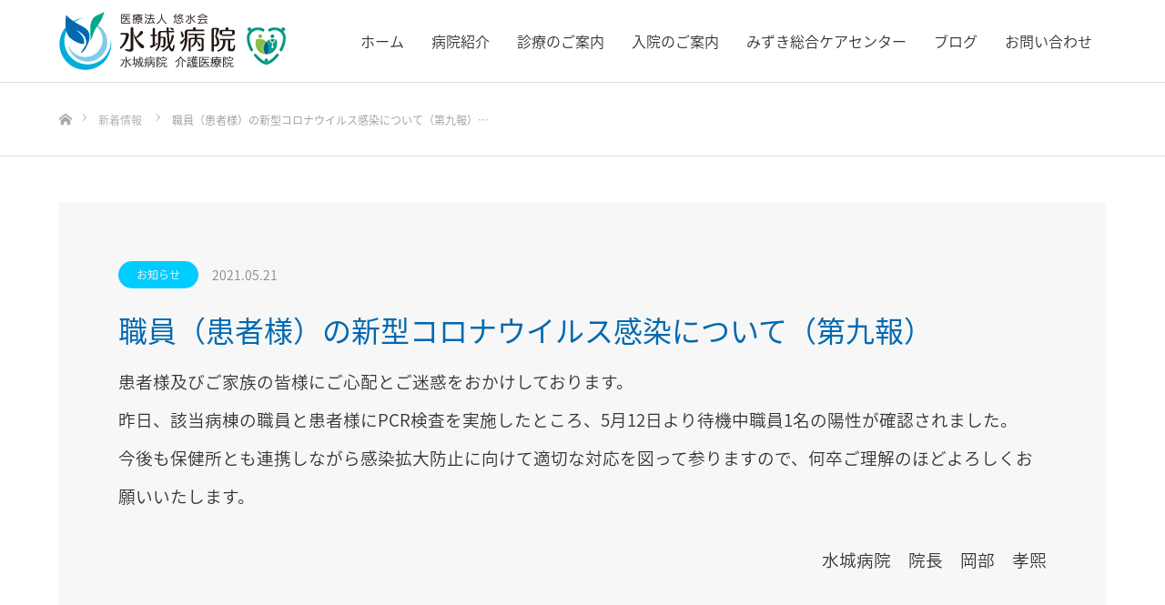

--- FILE ---
content_type: text/html; charset=UTF-8
request_url: https://www.mizuki.or.jp/news/info20210521
body_size: 11553
content:
<!DOCTYPE html>
<html class="pc" lang="ja">
<head>
<meta charset="UTF-8">
<!--[if IE]><meta http-equiv="X-UA-Compatible" content="IE=edge"><![endif]-->
<meta name="viewport" content="width=device-width">
<title>職員（患者様）の新型コロナウイルス感染について（第九報） | 医療法人 悠水会 水城病院</title>
<meta name="description" content="患者様及びご家族の皆様にご心配とご迷惑をおかけしております。昨日、該当病棟の職員と患者様にPCR検査を実施したところ、5月12日より待機中職員1名の陽性が確認されました。">
<link rel="pingback" href="https://www.mizuki.or.jp/wp/xmlrpc.php">
<meta name='robots' content='max-image-preview:large' />
	<style>img:is([sizes="auto" i], [sizes^="auto," i]) { contain-intrinsic-size: 3000px 1500px }</style>
	<link rel='dns-prefetch' href='//cdn.jsdelivr.net' />
<link rel="alternate" type="application/rss+xml" title="医療法人 悠水会 水城病院 &raquo; フィード" href="https://www.mizuki.or.jp/feed" />
<link rel="alternate" type="application/rss+xml" title="医療法人 悠水会 水城病院 &raquo; コメントフィード" href="https://www.mizuki.or.jp/comments/feed" />
<link rel='stylesheet' id='style-css' href='https://www.mizuki.or.jp/wp/wp-content/themes/source_tcd045-child/style.css?ver=6.8.1' type='text/css' media='all' />
<link rel='stylesheet' id='wp-block-library-css' href='https://www.mizuki.or.jp/wp/wp-includes/css/dist/block-library/style.min.css?ver=6.8.1' type='text/css' media='all' />
<style id='classic-theme-styles-inline-css' type='text/css'>
/*! This file is auto-generated */
.wp-block-button__link{color:#fff;background-color:#32373c;border-radius:9999px;box-shadow:none;text-decoration:none;padding:calc(.667em + 2px) calc(1.333em + 2px);font-size:1.125em}.wp-block-file__button{background:#32373c;color:#fff;text-decoration:none}
</style>
<style id='global-styles-inline-css' type='text/css'>
:root{--wp--preset--aspect-ratio--square: 1;--wp--preset--aspect-ratio--4-3: 4/3;--wp--preset--aspect-ratio--3-4: 3/4;--wp--preset--aspect-ratio--3-2: 3/2;--wp--preset--aspect-ratio--2-3: 2/3;--wp--preset--aspect-ratio--16-9: 16/9;--wp--preset--aspect-ratio--9-16: 9/16;--wp--preset--color--black: #000000;--wp--preset--color--cyan-bluish-gray: #abb8c3;--wp--preset--color--white: #ffffff;--wp--preset--color--pale-pink: #f78da7;--wp--preset--color--vivid-red: #cf2e2e;--wp--preset--color--luminous-vivid-orange: #ff6900;--wp--preset--color--luminous-vivid-amber: #fcb900;--wp--preset--color--light-green-cyan: #7bdcb5;--wp--preset--color--vivid-green-cyan: #00d084;--wp--preset--color--pale-cyan-blue: #8ed1fc;--wp--preset--color--vivid-cyan-blue: #0693e3;--wp--preset--color--vivid-purple: #9b51e0;--wp--preset--gradient--vivid-cyan-blue-to-vivid-purple: linear-gradient(135deg,rgba(6,147,227,1) 0%,rgb(155,81,224) 100%);--wp--preset--gradient--light-green-cyan-to-vivid-green-cyan: linear-gradient(135deg,rgb(122,220,180) 0%,rgb(0,208,130) 100%);--wp--preset--gradient--luminous-vivid-amber-to-luminous-vivid-orange: linear-gradient(135deg,rgba(252,185,0,1) 0%,rgba(255,105,0,1) 100%);--wp--preset--gradient--luminous-vivid-orange-to-vivid-red: linear-gradient(135deg,rgba(255,105,0,1) 0%,rgb(207,46,46) 100%);--wp--preset--gradient--very-light-gray-to-cyan-bluish-gray: linear-gradient(135deg,rgb(238,238,238) 0%,rgb(169,184,195) 100%);--wp--preset--gradient--cool-to-warm-spectrum: linear-gradient(135deg,rgb(74,234,220) 0%,rgb(151,120,209) 20%,rgb(207,42,186) 40%,rgb(238,44,130) 60%,rgb(251,105,98) 80%,rgb(254,248,76) 100%);--wp--preset--gradient--blush-light-purple: linear-gradient(135deg,rgb(255,206,236) 0%,rgb(152,150,240) 100%);--wp--preset--gradient--blush-bordeaux: linear-gradient(135deg,rgb(254,205,165) 0%,rgb(254,45,45) 50%,rgb(107,0,62) 100%);--wp--preset--gradient--luminous-dusk: linear-gradient(135deg,rgb(255,203,112) 0%,rgb(199,81,192) 50%,rgb(65,88,208) 100%);--wp--preset--gradient--pale-ocean: linear-gradient(135deg,rgb(255,245,203) 0%,rgb(182,227,212) 50%,rgb(51,167,181) 100%);--wp--preset--gradient--electric-grass: linear-gradient(135deg,rgb(202,248,128) 0%,rgb(113,206,126) 100%);--wp--preset--gradient--midnight: linear-gradient(135deg,rgb(2,3,129) 0%,rgb(40,116,252) 100%);--wp--preset--font-size--small: 13px;--wp--preset--font-size--medium: 20px;--wp--preset--font-size--large: 36px;--wp--preset--font-size--x-large: 42px;--wp--preset--spacing--20: 0.44rem;--wp--preset--spacing--30: 0.67rem;--wp--preset--spacing--40: 1rem;--wp--preset--spacing--50: 1.5rem;--wp--preset--spacing--60: 2.25rem;--wp--preset--spacing--70: 3.38rem;--wp--preset--spacing--80: 5.06rem;--wp--preset--shadow--natural: 6px 6px 9px rgba(0, 0, 0, 0.2);--wp--preset--shadow--deep: 12px 12px 50px rgba(0, 0, 0, 0.4);--wp--preset--shadow--sharp: 6px 6px 0px rgba(0, 0, 0, 0.2);--wp--preset--shadow--outlined: 6px 6px 0px -3px rgba(255, 255, 255, 1), 6px 6px rgba(0, 0, 0, 1);--wp--preset--shadow--crisp: 6px 6px 0px rgba(0, 0, 0, 1);}:where(.is-layout-flex){gap: 0.5em;}:where(.is-layout-grid){gap: 0.5em;}body .is-layout-flex{display: flex;}.is-layout-flex{flex-wrap: wrap;align-items: center;}.is-layout-flex > :is(*, div){margin: 0;}body .is-layout-grid{display: grid;}.is-layout-grid > :is(*, div){margin: 0;}:where(.wp-block-columns.is-layout-flex){gap: 2em;}:where(.wp-block-columns.is-layout-grid){gap: 2em;}:where(.wp-block-post-template.is-layout-flex){gap: 1.25em;}:where(.wp-block-post-template.is-layout-grid){gap: 1.25em;}.has-black-color{color: var(--wp--preset--color--black) !important;}.has-cyan-bluish-gray-color{color: var(--wp--preset--color--cyan-bluish-gray) !important;}.has-white-color{color: var(--wp--preset--color--white) !important;}.has-pale-pink-color{color: var(--wp--preset--color--pale-pink) !important;}.has-vivid-red-color{color: var(--wp--preset--color--vivid-red) !important;}.has-luminous-vivid-orange-color{color: var(--wp--preset--color--luminous-vivid-orange) !important;}.has-luminous-vivid-amber-color{color: var(--wp--preset--color--luminous-vivid-amber) !important;}.has-light-green-cyan-color{color: var(--wp--preset--color--light-green-cyan) !important;}.has-vivid-green-cyan-color{color: var(--wp--preset--color--vivid-green-cyan) !important;}.has-pale-cyan-blue-color{color: var(--wp--preset--color--pale-cyan-blue) !important;}.has-vivid-cyan-blue-color{color: var(--wp--preset--color--vivid-cyan-blue) !important;}.has-vivid-purple-color{color: var(--wp--preset--color--vivid-purple) !important;}.has-black-background-color{background-color: var(--wp--preset--color--black) !important;}.has-cyan-bluish-gray-background-color{background-color: var(--wp--preset--color--cyan-bluish-gray) !important;}.has-white-background-color{background-color: var(--wp--preset--color--white) !important;}.has-pale-pink-background-color{background-color: var(--wp--preset--color--pale-pink) !important;}.has-vivid-red-background-color{background-color: var(--wp--preset--color--vivid-red) !important;}.has-luminous-vivid-orange-background-color{background-color: var(--wp--preset--color--luminous-vivid-orange) !important;}.has-luminous-vivid-amber-background-color{background-color: var(--wp--preset--color--luminous-vivid-amber) !important;}.has-light-green-cyan-background-color{background-color: var(--wp--preset--color--light-green-cyan) !important;}.has-vivid-green-cyan-background-color{background-color: var(--wp--preset--color--vivid-green-cyan) !important;}.has-pale-cyan-blue-background-color{background-color: var(--wp--preset--color--pale-cyan-blue) !important;}.has-vivid-cyan-blue-background-color{background-color: var(--wp--preset--color--vivid-cyan-blue) !important;}.has-vivid-purple-background-color{background-color: var(--wp--preset--color--vivid-purple) !important;}.has-black-border-color{border-color: var(--wp--preset--color--black) !important;}.has-cyan-bluish-gray-border-color{border-color: var(--wp--preset--color--cyan-bluish-gray) !important;}.has-white-border-color{border-color: var(--wp--preset--color--white) !important;}.has-pale-pink-border-color{border-color: var(--wp--preset--color--pale-pink) !important;}.has-vivid-red-border-color{border-color: var(--wp--preset--color--vivid-red) !important;}.has-luminous-vivid-orange-border-color{border-color: var(--wp--preset--color--luminous-vivid-orange) !important;}.has-luminous-vivid-amber-border-color{border-color: var(--wp--preset--color--luminous-vivid-amber) !important;}.has-light-green-cyan-border-color{border-color: var(--wp--preset--color--light-green-cyan) !important;}.has-vivid-green-cyan-border-color{border-color: var(--wp--preset--color--vivid-green-cyan) !important;}.has-pale-cyan-blue-border-color{border-color: var(--wp--preset--color--pale-cyan-blue) !important;}.has-vivid-cyan-blue-border-color{border-color: var(--wp--preset--color--vivid-cyan-blue) !important;}.has-vivid-purple-border-color{border-color: var(--wp--preset--color--vivid-purple) !important;}.has-vivid-cyan-blue-to-vivid-purple-gradient-background{background: var(--wp--preset--gradient--vivid-cyan-blue-to-vivid-purple) !important;}.has-light-green-cyan-to-vivid-green-cyan-gradient-background{background: var(--wp--preset--gradient--light-green-cyan-to-vivid-green-cyan) !important;}.has-luminous-vivid-amber-to-luminous-vivid-orange-gradient-background{background: var(--wp--preset--gradient--luminous-vivid-amber-to-luminous-vivid-orange) !important;}.has-luminous-vivid-orange-to-vivid-red-gradient-background{background: var(--wp--preset--gradient--luminous-vivid-orange-to-vivid-red) !important;}.has-very-light-gray-to-cyan-bluish-gray-gradient-background{background: var(--wp--preset--gradient--very-light-gray-to-cyan-bluish-gray) !important;}.has-cool-to-warm-spectrum-gradient-background{background: var(--wp--preset--gradient--cool-to-warm-spectrum) !important;}.has-blush-light-purple-gradient-background{background: var(--wp--preset--gradient--blush-light-purple) !important;}.has-blush-bordeaux-gradient-background{background: var(--wp--preset--gradient--blush-bordeaux) !important;}.has-luminous-dusk-gradient-background{background: var(--wp--preset--gradient--luminous-dusk) !important;}.has-pale-ocean-gradient-background{background: var(--wp--preset--gradient--pale-ocean) !important;}.has-electric-grass-gradient-background{background: var(--wp--preset--gradient--electric-grass) !important;}.has-midnight-gradient-background{background: var(--wp--preset--gradient--midnight) !important;}.has-small-font-size{font-size: var(--wp--preset--font-size--small) !important;}.has-medium-font-size{font-size: var(--wp--preset--font-size--medium) !important;}.has-large-font-size{font-size: var(--wp--preset--font-size--large) !important;}.has-x-large-font-size{font-size: var(--wp--preset--font-size--x-large) !important;}
:where(.wp-block-post-template.is-layout-flex){gap: 1.25em;}:where(.wp-block-post-template.is-layout-grid){gap: 1.25em;}
:where(.wp-block-columns.is-layout-flex){gap: 2em;}:where(.wp-block-columns.is-layout-grid){gap: 2em;}
:root :where(.wp-block-pullquote){font-size: 1.5em;line-height: 1.6;}
</style>
<link rel='stylesheet' id='contact-form-7-css' href='https://www.mizuki.or.jp/wp/wp-content/plugins/contact-form-7/includes/css/styles.css?ver=6.1.1' type='text/css' media='all' />
<link rel='stylesheet' id='foobox-free-min-css' href='https://www.mizuki.or.jp/wp/wp-content/plugins/foobox-image-lightbox/free/css/foobox.free.min.css?ver=2.7.35' type='text/css' media='all' />
<link rel='stylesheet' id='parent-style-css' href='https://www.mizuki.or.jp/wp/wp-content/themes/source_tcd045/style.css?ver=6.8.1' type='text/css' media='all' />
<link rel='stylesheet' id='child-style-css' href='https://www.mizuki.or.jp/wp/wp-content/themes/source_tcd045-child/style.css?ver=6.8.1' type='text/css' media='all' />
<link rel='stylesheet' id='tablepress-default-css' href='https://www.mizuki.or.jp/wp/wp-content/tablepress-combined.min.css?ver=122' type='text/css' media='all' />
<script type="text/javascript" src="https://www.mizuki.or.jp/wp/wp-includes/js/jquery/jquery.min.js?ver=3.7.1" id="jquery-core-js"></script>
<script type="text/javascript" src="https://www.mizuki.or.jp/wp/wp-includes/js/jquery/jquery-migrate.min.js?ver=3.4.1" id="jquery-migrate-js"></script>
<script type="text/javascript" id="foobox-free-min-js-before">
/* <![CDATA[ */
/* Run FooBox FREE (v2.7.35) */
var FOOBOX = window.FOOBOX = {
	ready: true,
	disableOthers: false,
	o: {wordpress: { enabled: true }, countMessage:'image %index of %total', captions: { dataTitle: ["captionTitle","title"], dataDesc: ["captionDesc","description"] }, rel: '', excludes:'.fbx-link,.nofoobox,.nolightbox,a[href*="pinterest.com/pin/create/button/"]', affiliate : { enabled: false }},
	selectors: [
		".foogallery-container.foogallery-lightbox-foobox", ".foogallery-container.foogallery-lightbox-foobox-free", ".gallery", ".wp-block-gallery", ".wp-caption", ".wp-block-image", "a:has(img[class*=wp-image-])", ".foobox"
	],
	pre: function( $ ){
		// Custom JavaScript (Pre)
		
	},
	post: function( $ ){
		// Custom JavaScript (Post)
		
		// Custom Captions Code
		
	},
	custom: function( $ ){
		// Custom Extra JS
		
	}
};
/* ]]> */
</script>
<script type="text/javascript" src="https://www.mizuki.or.jp/wp/wp-content/plugins/foobox-image-lightbox/free/js/foobox.free.min.js?ver=2.7.35" id="foobox-free-min-js"></script>
<link rel="https://api.w.org/" href="https://www.mizuki.or.jp/wp-json/" /><link rel="canonical" href="https://www.mizuki.or.jp/news/info20210521" />
<link rel='shortlink' href='https://www.mizuki.or.jp/?p=2578' />
<link rel="alternate" title="oEmbed (JSON)" type="application/json+oembed" href="https://www.mizuki.or.jp/wp-json/oembed/1.0/embed?url=https%3A%2F%2Fwww.mizuki.or.jp%2Fnews%2Finfo20210521" />
<link rel="alternate" title="oEmbed (XML)" type="text/xml+oembed" href="https://www.mizuki.or.jp/wp-json/oembed/1.0/embed?url=https%3A%2F%2Fwww.mizuki.or.jp%2Fnews%2Finfo20210521&#038;format=xml" />
<meta name="cdp-version" content="1.5.0" />
<link rel="stylesheet" href="https://www.mizuki.or.jp/wp/wp-content/themes/source_tcd045/css/design-plus.css?ver=">
<link rel="stylesheet" href="https://www.mizuki.or.jp/wp/wp-content/themes/source_tcd045/css/sns-botton.css?ver=">
<link rel="stylesheet" media="screen" href="https://www.mizuki.or.jp/wp/wp-content/themes/source_tcd045/css/responsive.css?ver=">
<link rel="stylesheet" media="screen" href="https://www.mizuki.or.jp/wp/wp-content/themes/source_tcd045/css/footer-bar.css?ver=">

<script src="https://www.mizuki.or.jp/wp/wp-content/themes/source_tcd045/js/jquery.easing.1.3.js?ver="></script>
<script src="https://www.mizuki.or.jp/wp/wp-content/themes/source_tcd045/js/jscript.js?ver="></script>
<script src="https://www.mizuki.or.jp/wp/wp-content/themes/source_tcd045/js/footer-bar.js?ver="></script>
<script src="https://www.mizuki.or.jp/wp/wp-content/themes/source_tcd045/js/comment.js?ver="></script>
<script src="https://www.mizuki.or.jp/wp/wp-content/themes/source_tcd045/js/header_fix.js?ver="></script>

<style type="text/css">

body, input, textarea { font-family: "Segoe UI", Verdana, "游ゴシック", YuGothic, "Hiragino Kaku Gothic ProN", Meiryo, sans-serif; }

.rich_font { font-family: "Hiragino Sans", "ヒラギノ角ゴ ProN", "Hiragino Kaku Gothic ProN", "游ゴシック", YuGothic, "メイリオ", Meiryo, sans-serif; font-weight: 100; }



body { font-size:14px; }



#post_title { font-size:32px; }
.post_content { font-size:14px; }

#related_post li a.image, .styled_post_list1 .image, .work_list_widget .image, .work_list .box .image, .blog_list .box .image {
  overflow: hidden;
}
#related_post li a.image img, .styled_post_list1 .image img, .work_list_widget .image img, .work_list .box .image img, .blog_list .box .image img {
  -webkit-transition: all 0.75s ease; -moz-transition: all 0.75s ease; transition: all 0.75s ease;
  -webkit-transform: scale(1); -moz-transform: scale(1); -ms-transform: scale(1); -o-transform: scale(1); transform: scale(1);
  -webkit-backface-visibility:hidden; backface-visibility:hidden;
}
#related_post li a.image:hover img, .styled_post_list1 .image:hover img, .work_list_widget .image:hover img, .work_list .box .image:hover img, .blog_list .box .image:hover img {
  -webkit-transform: scale(1.2); -moz-transform: scale(1.2); -ms-transform: scale(1.2); -o-transform: scale(1.2); transform: scale(1.2);
}
.index_archive_link, #work_navigation a, .page_navi p.back a
  { background-color:#BBBBBB; }

#header, .pc #global_menu ul ul a, #footer_bottom, .mobile #copyright, .mobile .home #header
  { background-color:#0069B0; }

.header_fix #header, .pc .header_fix #global_menu ul ul a, .mobile .header_fix #header
  { background-color:rgba(0,105,176,0.7); }

#header a, mobile a.menu_button:before
  { color:#FFFFFF; }

#footer_top, #footer_top a, #footer_bottom, #footer_bottom a
  { color:#333333; }

.pc #global_menu ul ul li.menu-item-has-children > a:before
  { border-color:transparent transparent transparent #FFFFFF; }

.pc #global_menu ul ul a:hover
  { color:#fff; }

.pc #global_menu ul ul li.menu-item-has-children > a:hover:before
  { border-color:transparent transparent transparent #fff; }

#post_title, #page_header .headline, #work_category_list .current_category .name, #work_footer_data .link, .blog_list .box .title a:hover, #footer_menu a:hover, #related_post li .title a:hover, .side_widget .styled_post_list1 .title:hover, .pc .home #global_menu li.current-menu-item > a, .pc .home #global_menu > ul > li > a:hover
  { color:#0069B0; }

a:hover, .pc #header .logo a:hover, #comment_header ul li a:hover, .pc #global_menu > ul > li.active > a, .pc #global_menu li.current-menu-item > a, .pc #global_menu > ul > li > a:hover, #header_logo .logo a:hover, #bread_crumb li.home a:hover:before, #bread_crumb li a:hover, .color_headline, #footer_bottom a:hover, .pc .home.header_fix #global_menu li.current-menu-item > a, .pc .home.header_fix #global_menu > ul > li > a:hover
  { color:#DFF2F9; }

#return_top a:hover, .next_page_link a:hover, .collapse_category_list li a:hover .count, .slick-arrow:hover, .page_navi a:hover, .page_navi p.back a:hover,
  #wp-calendar td a:hover, #wp-calendar #prev a:hover, #wp-calendar #next a:hover, .widget_search #search-btn input:hover, .widget_search #searchsubmit:hover, .side_widget.google_search #searchsubmit:hover,
    #submit_comment:hover, #comment_header ul li a:hover, #comment_header ul li.comment_switch_active a, #comment_header #comment_closed p, #post_pagination a:hover,
      #header_slider .slick-dots button:hover::before, #header_slider .slick-dots .slick-active button::before,
        .work_list .box .title a:hover, #work_navigation a:hover, #work_side_content a:hover, #work_button a:hover, #blog_list .category a:hover, #post_meta_top .category a:hover, .box_list .link_button:hover
          { background-color:#0069B0 !important; }

#footer_top, .pc #global_menu ul ul a:hover, .news_list .category a:hover, .work_list .category a:hover, .blog_list .category a:hover, #related_post .headline, #comment_headline, .side_headline,
  .mobile a.menu_button:hover, .mobile #global_menu li a:hover, .index_archive_link:hover, .mobile #footer_social_link
    { background-color:#DFF2F9 !important; }

#comment_textarea textarea:focus, #guest_info input:focus, #comment_header ul li a:hover, #comment_header ul li.comment_switch_active a, #comment_header #comment_closed p, .page_navi a:hover, .page_navi p.back a:hover
  { border-color:#0069B0; }

#comment_header ul li.comment_switch_active a:after, #comment_header #comment_closed p:after
  { border-color:#0069B0 transparent transparent transparent; }

.collapse_category_list li a:before
  { border-color: transparent transparent transparent #DFF2F9; }

@media screen and (min-width:600px) {
  #header_slider_nav .slick-current .label { background-color:#0069B0 !important; }
}

.post_content a, .post_content a:hover { color:#333333; }

#footer_image .button { background-color:#FFFFFF; color:#333333; }
#footer_image .button:hover { background-color:#333333; color:#FFFFFF; }
#site_loader_spinner { border:4px solid rgba(0,105,176,0.2); border-top-color:#0069B0; }

/* Footer bar */

.home #header {
    background-color: #FFF;
}
.pc #header #global_menu li.current-menu-item > a{
  color: #000;
}

</style>


<style type="text/css"></style><script>
  (function(d) {
    var config = {
      kitId: 'fnm1xct',
      scriptTimeout: 3000,
      async: true
    },
    h=d.documentElement,t=setTimeout(function(){h.className=h.className.replace(/\bwf-loading\b/g,"")+" wf-inactive";},config.scriptTimeout),tk=d.createElement("script"),f=false,s=d.getElementsByTagName("script")[0],a;h.className+=" wf-loading";tk.src='https://use.typekit.net/'+config.kitId+'.js';tk.async=true;tk.onload=tk.onreadystatechange=function(){a=this.readyState;if(f||a&&a!="complete"&&a!="loaded")return;f=true;clearTimeout(t);try{Typekit.load(config)}catch(e){}};s.parentNode.insertBefore(tk,s)
  })(document);
</script>
<!-- Global site tag (gtag.js) - Google Analytics -->
<script async src="https://www.googletagmanager.com/gtag/js?id=UA-49527766-1"></script>
<script>
  window.dataLayer = window.dataLayer || [];
  function gtag(){dataLayer.push(arguments);}
  gtag('js', new Date());

  gtag('config', 'UA-49527766-1');
</script>
</head>
<body id="body" class="wp-singular news-template-default single single-news postid-2578 wp-theme-source_tcd045 wp-child-theme-source_tcd045-child fix_top">

<div id="site_loader_overlay">
 <div id="site_loader_spinner"></div>
</div>
<div id="site_wrap">

 <div id="header">
  <div id="header_inner" class="clearfix">
   <div id="logo_image">
 <h1 class="logo">
  <a href="https://www.mizuki.or.jp/" title="医療法人 悠水会 水城病院">
      <img class="pc_logo_image" src="https://www.mizuki.or.jp/wp/wp-content/uploads/2019/03/id-pc.gif?1769307981" alt="医療法人 悠水会 水城病院" title="医療法人 悠水会 水城病院" />
         <img class="mobile_logo_image" src="https://www.mizuki.or.jp/wp/wp-content/uploads/2019/03/id-sp.gif?1769307981" alt="医療法人 悠水会 水城病院" title="医療法人 悠水会 水城病院" />
     </a>
 </h1>
</div>
      <div id="global_menu">
    <ul id="menu-gloval-menu" class="menu"><li id="menu-item-23" class="menu-item menu-item-type-custom menu-item-object-custom menu-item-23"><a href="/">ホーム</a></li>
<li id="menu-item-11" class="menu-item menu-item-type-custom menu-item-object-custom menu-item-has-children menu-item-11"><a href="/philosophy/">病院紹介</a>
<ul class="sub-menu">
	<li id="menu-item-50" class="menu-item menu-item-type-post_type menu-item-object-page menu-item-50"><a href="https://www.mizuki.or.jp/philosophy">基本理念・ごあいさつ</a></li>
	<li id="menu-item-51" class="menu-item menu-item-type-post_type menu-item-object-page menu-item-51"><a href="https://www.mizuki.or.jp/overview">病院概要・沿⾰</a></li>
	<li id="menu-item-1021" class="menu-item menu-item-type-custom menu-item-object-custom menu-item-1021"><a href="/work/">採⽤情報</a></li>
	<li id="menu-item-48" class="menu-item menu-item-type-post_type menu-item-object-page menu-item-48"><a href="https://www.mizuki.or.jp/map">周辺マップ・交通アクセス</a></li>
	<li id="menu-item-45" class="menu-item menu-item-type-post_type menu-item-object-page menu-item-45"><a href="https://www.mizuki.or.jp/magazine">季刊誌 Oazo（オアゾ）</a></li>
</ul>
</li>
<li id="menu-item-12" class="menu-item menu-item-type-custom menu-item-object-custom menu-item-has-children menu-item-12"><a href="/outpatient/">診療のご案内</a>
<ul class="sub-menu">
	<li id="menu-item-101" class="menu-item menu-item-type-post_type menu-item-object-page menu-item-101"><a href="https://www.mizuki.or.jp/outpatient">外来診療のご案内</a></li>
	<li id="menu-item-98" class="menu-item menu-item-type-post_type menu-item-object-page menu-item-98"><a href="https://www.mizuki.or.jp/medical_examination">健康診断について</a></li>
	<li id="menu-item-105" class="menu-item menu-item-type-post_type menu-item-object-page menu-item-105"><a href="https://www.mizuki.or.jp/medical_tech">部門紹介</a></li>
	<li id="menu-item-100" class="menu-item menu-item-type-post_type menu-item-object-page menu-item-100"><a href="https://www.mizuki.or.jp/outpatient_rehabilitation">外来リハビリテーション</a></li>
	<li id="menu-item-99" class="menu-item menu-item-type-post_type menu-item-object-page menu-item-99"><a href="https://www.mizuki.or.jp/regional_alliances">連携支援室</a></li>
</ul>
</li>
<li id="menu-item-106" class="menu-item menu-item-type-post_type menu-item-object-page menu-item-106"><a href="https://www.mizuki.or.jp/hospitalization">⼊院のご案内</a></li>
<li id="menu-item-14" class="menu-item menu-item-type-custom menu-item-object-custom menu-item-has-children menu-item-14"><a href="/safe_caring/">みずき総合ケアセンター</a>
<ul class="sub-menu">
	<li id="menu-item-111" class="menu-item menu-item-type-post_type menu-item-object-page menu-item-111"><a href="https://www.mizuki.or.jp/safe_caring">⽔城病院 10の安⼼ケア</a></li>
	<li id="menu-item-116" class="menu-item menu-item-type-post_type menu-item-object-page menu-item-116"><a href="https://www.mizuki.or.jp/rehabili_center">みずき通所リハビリセンター</a></li>
	<li id="menu-item-118" class="menu-item menu-item-type-post_type menu-item-object-page menu-item-118"><a href="https://www.mizuki.or.jp/short_time_rehabili">短時間通所リハビリテーション</a></li>
	<li id="menu-item-113" class="menu-item menu-item-type-post_type menu-item-object-page menu-item-113"><a href="https://www.mizuki.or.jp/dayservice">みずきデイサービスセンター</a></li>
	<li id="menu-item-115" class="menu-item menu-item-type-post_type menu-item-object-page menu-item-115"><a href="https://www.mizuki.or.jp/visiting_nursing">みずき訪問看護ステーション</a></li>
	<li id="menu-item-114" class="menu-item menu-item-type-post_type menu-item-object-page menu-item-114"><a href="https://www.mizuki.or.jp/helper_station">みずきヘルパーステーション</a></li>
	<li id="menu-item-112" class="menu-item menu-item-type-post_type menu-item-object-page menu-item-112"><a href="https://www.mizuki.or.jp/careplan">みずきケアプランサービス</a></li>
	<li id="menu-item-117" class="menu-item menu-item-type-post_type menu-item-object-page menu-item-117"><a href="https://www.mizuki.or.jp/haruka">サービス付き高齢者向け住宅　はるか～悠～</a></li>
</ul>
</li>
<li id="menu-item-15" class="menu-item menu-item-type-custom menu-item-object-custom menu-item-has-children menu-item-15"><a href="/blog/">ブログ</a>
<ul class="sub-menu">
	<li id="menu-item-120" class="menu-item menu-item-type-post_type menu-item-object-page current_page_parent menu-item-120"><a href="https://www.mizuki.or.jp/blog">ブログ一覧</a></li>
	<li id="menu-item-122" class="menu-item menu-item-type-custom menu-item-object-custom menu-item-122"><a href="/category/rehacenter-blog/">通所リハビリ ブログ</a></li>
	<li id="menu-item-121" class="menu-item menu-item-type-custom menu-item-object-custom menu-item-121"><a href="/category/rehabili-blog/">リハビリ科 ブログ</a></li>
	<li id="menu-item-123" class="menu-item menu-item-type-custom menu-item-object-custom menu-item-123"><a href="/category/dayservice-blog/">デイサービス ブログ</a></li>
	<li id="menu-item-124" class="menu-item menu-item-type-custom menu-item-object-custom menu-item-124"><a href="/category/haruka-blog/">はるか〜悠〜 ブログ</a></li>
</ul>
</li>
<li id="menu-item-946" class="menu-item menu-item-type-post_type menu-item-object-page menu-item-946"><a href="https://www.mizuki.or.jp/inquiry">お問い合わせ</a></li>
</ul>   </div>
   <a href="#" class="menu_button"><span>menu</span></a>
     </div>
 </div><!-- END #header -->


 <div id="top">

  
 </div><!-- END #top -->

 <div id="main_contents" class="clearfix">

<div id="bread_crumb">

<ul class="clearfix">
 <li itemscope="itemscope" itemtype="http://data-vocabulary.org/Breadcrumb" class="home"><a itemprop="url" href="https://www.mizuki.or.jp/"><span itemprop="title">ホーム</span></a></li>
 <li itemscope="itemscope" itemtype="http://data-vocabulary.org/Breadcrumb"><a itemprop="url" href="https://www.mizuki.or.jp/news"><span itemprop="title">新着情報</span></a></li>
 <li class="last">職員（患者様）の新型コロナウイルス感染について（第九報）…</li>
</ul>

</div>

<div id="main_col" class="clearfix">

 
 <div id="single_news">

    <ul id="post_meta_top" class="clearfix">
   <li class="category"><a style="background:#00CCFF;" href="https://www.mizuki.or.jp/news-cat/notice">お知らせ</a></li>   <li class="date"><time class="entry-date updated" datetime="2021-05-21T12:45:40+09:00">2021.05.21</time></li>  </ul>
  
  <h2 id="post_title" class="rich_font">職員（患者様）の新型コロナウイルス感染について（第九報）</h2>

  <div id="article">

   <div class="post_content clearfix">
    <p><span style="font-size: 14pt;">患者様及びご家族の皆様にご心配とご迷惑をおかけしております。</span><br />
<span style="font-size: 14pt;">昨日、該当病棟の職員と患者様にPCR検査を実施したところ、5月12日より待機中職員1名の陽性が確認されました。</span><br />
<span style="font-size: 14pt;">今後も保健所とも連携しながら感染拡大防止に向けて適切な対応を図って参りますので、何卒ご理解のほどよろしくお願いいたします。</span></p>
<p style="text-align: right;"><span style="font-size: 14pt;">水城病院　院長　岡部　孝煕</span></p>
       </div>

  </div><!-- END #article -->

 </div><!-- END #single_news -->

  <div id="work_navigation" class="clearfix">
  <a class='prev' href='https://www.mizuki.or.jp/news/info_20210519' title='職員（患者様）の新型コロナウイルス感染について（第八報）'>前のお知らせ</a>
<a class='next' href='https://www.mizuki.or.jp/news/info_20210524' title='新型コロナウイルス感染症患者発生に伴うデイサービスセンター営業休止のお知らせ（第一報）'>次のお知らせ</a>
 </div>

 
 <div id="single_news_list">
  <ol class="news_list clearfix">
      <li class="clearfix">
    <p class="date"><time class="entry-date updated" datetime="2025-06-10T12:10:06+09:00">2025.06.01</time></p>    <div class="category"><a style="background:#00CCFF;" href="https://www.mizuki.or.jp/news-cat/notice">お知らせ</a></div>    <p class="title"><a href="https://www.mizuki.or.jp/news/healthcare_dx-3" title="ＤＸ推進体制整備加算について">ＤＸ推進体制整備加算について</a></p>
   </li>
      <li class="clearfix">
    <p class="date"><time class="entry-date updated" datetime="2023-04-03T17:56:54+09:00">2023.04.01</time></p>    <div class="category"><a style="background:#00CCFF;" href="https://www.mizuki.or.jp/news-cat/notice">お知らせ</a></div>    <p class="title"><a href="https://www.mizuki.or.jp/news/4%e6%9c%881%e6%97%a5%e3%82%88%e3%82%8a%e3%83%9e%e3%82%a4%e3%83%8a%e3%83%b3%e3%83%90%e3%83%bc%e3%82%ab%e3%83%bc%e3%83%89%e3%81%a7%e3%81%ae%e3%82%aa%e3%83%b3%e3%83%a9%e3%82%a4%e3%83%b3%e8%b3%87%e6%a0%bc" title="4月1日よりマイナンバーカードでのオンライン資格確認がご利用頂けます。">4月1日よりマイナンバーカードでのオンライン資格確認がご利用頂けます。</a></p>
   </li>
      <li class="clearfix">
    <p class="date"><time class="entry-date updated" datetime="2023-02-07T16:46:12+09:00">2023.02.07</time></p>    <div class="category"><a style="background:#00CCFF;" href="https://www.mizuki.or.jp/news-cat/notice">お知らせ</a></div>    <p class="title"><a href="https://www.mizuki.or.jp/news/20230207-01" title="新型コロナウイルス院内クラスター終息のお知らせ">新型コロナウイルス院内クラスター終息のお知らせ</a></p>
   </li>
      <li class="clearfix">
    <p class="date"><time class="entry-date updated" datetime="2022-12-19T11:19:41+09:00">2022.12.19</time></p>    <div class="category"><a style="background:#00CCFF;" href="https://www.mizuki.or.jp/news-cat/notice">お知らせ</a></div>    <p class="title"><a href="https://www.mizuki.or.jp/news/20221219-01" title="新型コロナウイルス感染者の発生について">新型コロナウイルス感染者の発生について</a></p>
   </li>
      <li class="clearfix">
    <p class="date"><time class="entry-date updated" datetime="2022-10-04T14:28:18+09:00">2022.10.04</time></p>    <div class="category"><a style="background:#00CCFF;" href="https://www.mizuki.or.jp/news-cat/notice">お知らせ</a></div>    <p class="title"><a href="https://www.mizuki.or.jp/news/20221004-2" title="新型コロナウイルス感染症終息のお知らせ">新型コロナウイルス感染症終息のお知らせ</a></p>
   </li>
      <li class="clearfix">
    <p class="date"><time class="entry-date updated" datetime="2022-08-22T16:10:16+09:00">2022.08.22</time></p>    <div class="category"><a style="background:#00CCFF;" href="https://www.mizuki.or.jp/news-cat/notice">お知らせ</a></div>    <p class="title"><a href="https://www.mizuki.or.jp/news/202208221609-2" title="新型コロナウイルス感染者の発生について">新型コロナウイルス感染者の発生について</a></p>
   </li>
      <li class="clearfix">
    <p class="date"><time class="entry-date updated" datetime="2021-08-12T11:17:27+09:00">2021.08.12</time></p>    <div class="category"><a style="background:#00CCFF;" href="https://www.mizuki.or.jp/news-cat/notice">お知らせ</a></div>    <p class="title"><a href="https://www.mizuki.or.jp/news/info_20210812" title="血液脈波検査装置を導入しました">血液脈波検査装置を導入しました</a></p>
   </li>
      <li class="clearfix">
    <p class="date"><time class="entry-date updated" datetime="2021-06-09T17:32:25+09:00">2021.06.09</time></p>    <div class="category"><a style="background:#00CCFF;" href="https://www.mizuki.or.jp/news-cat/notice">お知らせ</a></div>    <p class="title"><a href="https://www.mizuki.or.jp/news/info_20210609" title="新型コロナウイルス感染症終息のお知らせ">新型コロナウイルス感染症終息のお知らせ</a></p>
   </li>
      <li class="clearfix">
    <p class="date"><time class="entry-date updated" datetime="2021-06-02T09:55:25+09:00">2021.06.02</time></p>    <div class="category"><a style="background:#00CCFF;" href="https://www.mizuki.or.jp/news-cat/notice">お知らせ</a></div>    <p class="title"><a href="https://www.mizuki.or.jp/news/info_20210602" title="職員（患者様）の新型コロナウイルス感染について（第十一報）">職員（患者様）の新型コロナウイルス感染について（第十一報）</a></p>
   </li>
      <li class="clearfix">
    <p class="date"><time class="entry-date updated" datetime="2021-05-26T16:41:57+09:00">2021.05.26</time></p>    <div class="category"><a style="background:#00CCFF;" href="https://www.mizuki.or.jp/news-cat/notice">お知らせ</a></div>    <p class="title"><a href="https://www.mizuki.or.jp/news/ninfo_20210526a" title="職員（患者様）の新型コロナウイルス感染について（第十報）">職員（患者様）の新型コロナウイルス感染について（第十報）</a></p>
   </li>
     </ol><!-- END .work_list -->
 </div><!-- END #single_news_list -->

</div><!-- END #main_col -->


 </div><!-- END #main_contents -->
  <div id="footer_image" class="animation_element">
  <div class="wide_image" style="background:url(https://www.mizuki.or.jp/wp/wp-content/uploads/2019/02/footer-bg.png) no-repeat center center; background-size:cover;">
   <div class="caption">
    <h3 class="title rich_font" style="font-size:24px; text-shadow:1px 1px 4px #FFFFFF; color:#333333;">各種お問い合わせ、ご相談、ご質問等ございましたら、お気軽にご相談ください。</h3>
    <div class="desc" style="text-shadow:1px 1px 4px #FFFFFF; color:#333333;">
         </div>
        <a class="button" href="/inquirt/">お問い合わせフォーム</a>
       </div>
  </div>
 </div><!-- END #footer_image -->
 
   
 <div id="footer_top">
  <div id="footer_top_inner" class="clearfix">

      <div id="footer_menu" class="clearfix">
    <ul id="menu-footer01" class="menu"><li id="menu-item-184" class="menu-item menu-item-type-post_type menu-item-object-page menu-item-184"><a href="https://www.mizuki.or.jp/philosophy">基本理念・ごあいさつ</a></li>
<li id="menu-item-188" class="menu-item menu-item-type-post_type menu-item-object-page menu-item-188"><a href="https://www.mizuki.or.jp/overview">病院概要・沿⾰</a></li>
<li id="menu-item-1022" class="menu-item menu-item-type-custom menu-item-object-custom menu-item-1022"><a href="/work/">採用情報</a></li>
<li id="menu-item-183" class="menu-item menu-item-type-post_type menu-item-object-page menu-item-183"><a href="https://www.mizuki.or.jp/map">周辺マップ・交通アクセス</a></li>
<li id="menu-item-185" class="menu-item menu-item-type-post_type menu-item-object-page menu-item-185"><a href="https://www.mizuki.or.jp/magazine">季刊誌 Oazo（オアゾ）</a></li>
</ul><ul id="menu-footer02" class="menu"><li id="menu-item-938" class="menu-item menu-item-type-post_type menu-item-object-page menu-item-938"><a href="https://www.mizuki.or.jp/outpatient">外来診療のご案内</a></li>
<li id="menu-item-937" class="menu-item menu-item-type-post_type menu-item-object-page menu-item-937"><a href="https://www.mizuki.or.jp/medical_examination">健康診断について</a></li>
<li id="menu-item-236" class="menu-item menu-item-type-post_type menu-item-object-page menu-item-236"><a href="https://www.mizuki.or.jp/medical_tech">部門紹介</a></li>
<li id="menu-item-192" class="menu-item menu-item-type-post_type menu-item-object-page menu-item-192"><a href="https://www.mizuki.or.jp/outpatient_rehabilitation">外来リハビリテーション</a></li>
<li id="menu-item-191" class="menu-item menu-item-type-post_type menu-item-object-page menu-item-191"><a href="https://www.mizuki.or.jp/regional_alliances">連携支援室</a></li>
<li id="menu-item-198" class="menu-item menu-item-type-post_type menu-item-object-page menu-item-198"><a href="https://www.mizuki.or.jp/hospitalization">⼊院のご案内</a></li>
<li id="menu-item-1246" class="menu-item menu-item-type-post_type menu-item-object-page menu-item-1246"><a href="https://www.mizuki.or.jp/safe_caring">⽔城病院 10の安⼼ケア</a></li>
</ul><ul id="menu-footer03" class="menu"><li id="menu-item-209" class="menu-item menu-item-type-post_type menu-item-object-page menu-item-209"><a href="https://www.mizuki.or.jp/rehabili_center">みずき通所リハビリセンター</a></li>
<li id="menu-item-208" class="menu-item menu-item-type-post_type menu-item-object-page menu-item-208"><a href="https://www.mizuki.or.jp/short_time_rehabili">短時間通所リハビリテーション</a></li>
<li id="menu-item-207" class="menu-item menu-item-type-post_type menu-item-object-page menu-item-207"><a href="https://www.mizuki.or.jp/dayservice">みずきデイサービスセンター</a></li>
<li id="menu-item-206" class="menu-item menu-item-type-post_type menu-item-object-page menu-item-206"><a href="https://www.mizuki.or.jp/visiting_nursing">みずき訪問看護ステーション</a></li>
<li id="menu-item-205" class="menu-item menu-item-type-post_type menu-item-object-page menu-item-205"><a href="https://www.mizuki.or.jp/helper_station">みずきヘルパーステーション</a></li>
<li id="menu-item-204" class="menu-item menu-item-type-post_type menu-item-object-page menu-item-204"><a href="https://www.mizuki.or.jp/careplan">みずきケアプランサービス</a></li>
<li id="menu-item-203" class="menu-item menu-item-type-post_type menu-item-object-page menu-item-203"><a href="https://www.mizuki.or.jp/haruka">サービス付き高齢者向け住宅　はるか～悠～</a></li>
</ul><ul id="menu-footer04" class="menu"><li id="menu-item-215" class="menu-item menu-item-type-custom menu-item-object-custom menu-item-215"><a href="/blog/">ブログ一覧</a></li>
<li id="menu-item-216" class="menu-item menu-item-type-custom menu-item-object-custom menu-item-216"><a href="/category/rehabili-blog/">リハビリ科 ブログ</a></li>
<li id="menu-item-217" class="menu-item menu-item-type-custom menu-item-object-custom menu-item-217"><a href="/category/rehacenter-blog/">通所リハビリ ブログ</a></li>
<li id="menu-item-218" class="menu-item menu-item-type-custom menu-item-object-custom menu-item-218"><a href="/category/dayservice-blog/">デイサービス ブログ</a></li>
<li id="menu-item-219" class="menu-item menu-item-type-custom menu-item-object-custom menu-item-219"><a href="/category/haruka-blog/">はるか〜悠〜 ブログ</a></li>
<li id="menu-item-229" class="menu-item menu-item-type-post_type menu-item-object-page menu-item-229"><a href="https://www.mizuki.or.jp/inquiry">お問い合わせ</a></li>
<li id="menu-item-232" class="menu-item menu-item-type-post_type menu-item-object-page menu-item-privacy-policy menu-item-232"><a rel="privacy-policy" href="https://www.mizuki.or.jp/privacy">個人情報保護方針</a></li>
<li id="menu-item-230" class="menu-item menu-item-type-post_type menu-item-object-page menu-item-230"><a href="https://www.mizuki.or.jp/regulations">ウェブサイト利用規約</a></li>
<li id="menu-item-231" class="menu-item menu-item-type-post_type menu-item-object-page menu-item-231"><a href="https://www.mizuki.or.jp/sitemap">サイトマップ</a></li>
</ul>   </div><!-- END #footer_menu -->
   
   <div id="footer_address">
    <div class="logo_area">
 <p class="logo">
  <a href="https://www.mizuki.or.jp/" title="医療法人 悠水会 水城病院">
   <img  src="https://www.mizuki.or.jp/wp/wp-content/uploads/2019/03/id-ft.gif?1769307982" alt="医療法人 悠水会 水城病院" title="医療法人 悠水会 水城病院" />  </a>
 </p>
</div>
        <ul class="info clearfix">
     <li>医療法人 悠水会 水城病院</li>
     <li>〒818-0104 福岡県太宰府市通古賀３丁⽬10-1</li>
     <li>TEL:092-922-2050 FAX:092-921-2099</li>
    </ul>
       </div>

  </div><!-- END #footer_top_inner -->
 </div><!-- END #footer_top -->

 <div id="footer_bottom">
  <div id="footer_bottom_inner" class="clearfix">

   
   <p id="copyright">Copyright &copy;&nbsp; <a href="https://www.mizuki.or.jp/">Mizuki Hospital</a></p>

   <div id="return_top">
    <a href="#body"><span>PAGE TOP</span></a>
   </div>

  </div><!-- END #footer_bottom_inner -->
 </div><!-- END #footer_bottom -->

 
</div><!-- #site_wrap -->

 <script>
 
 jQuery(document).ready(function($){

  function after_load() {
    $('#site_loader_spinner').delay(300).fadeOut(600);
    $('#site_loader_overlay').delay(600).fadeOut(900);
    $('#site_wrap').css('display', 'block');
          }

  $(window).load(function () {
    after_load();
      });

  $(function(){
    setTimeout(function(){
      if( $('#site_loader_overlay').is(':visible') ) {
        after_load();
      }
    }, 3000);
  });

 });

 </script>


<script type="speculationrules">
{"prefetch":[{"source":"document","where":{"and":[{"href_matches":"\/*"},{"not":{"href_matches":["\/wp\/wp-*.php","\/wp\/wp-admin\/*","\/wp\/wp-content\/uploads\/*","\/wp\/wp-content\/*","\/wp\/wp-content\/plugins\/*","\/wp\/wp-content\/themes\/source_tcd045-child\/*","\/wp\/wp-content\/themes\/source_tcd045\/*","\/*\\?(.+)"]}},{"not":{"selector_matches":"a[rel~=\"nofollow\"]"}},{"not":{"selector_matches":".no-prefetch, .no-prefetch a"}}]},"eagerness":"conservative"}]}
</script>
<script type="text/javascript" src="https://www.mizuki.or.jp/wp/wp-includes/js/comment-reply.min.js?ver=6.8.1" id="comment-reply-js" async="async" data-wp-strategy="async"></script>
<script type="text/javascript" src="https://www.mizuki.or.jp/wp/wp-includes/js/dist/hooks.min.js?ver=4d63a3d491d11ffd8ac6" id="wp-hooks-js"></script>
<script type="text/javascript" src="https://www.mizuki.or.jp/wp/wp-includes/js/dist/i18n.min.js?ver=5e580eb46a90c2b997e6" id="wp-i18n-js"></script>
<script type="text/javascript" id="wp-i18n-js-after">
/* <![CDATA[ */
wp.i18n.setLocaleData( { 'text direction\u0004ltr': [ 'ltr' ] } );
/* ]]> */
</script>
<script type="text/javascript" src="https://www.mizuki.or.jp/wp/wp-content/plugins/contact-form-7/includes/swv/js/index.js?ver=6.1.1" id="swv-js"></script>
<script type="text/javascript" id="contact-form-7-js-translations">
/* <![CDATA[ */
( function( domain, translations ) {
	var localeData = translations.locale_data[ domain ] || translations.locale_data.messages;
	localeData[""].domain = domain;
	wp.i18n.setLocaleData( localeData, domain );
} )( "contact-form-7", {"translation-revision-date":"2025-08-05 08:50:03+0000","generator":"GlotPress\/4.0.1","domain":"messages","locale_data":{"messages":{"":{"domain":"messages","plural-forms":"nplurals=1; plural=0;","lang":"ja_JP"},"This contact form is placed in the wrong place.":["\u3053\u306e\u30b3\u30f3\u30bf\u30af\u30c8\u30d5\u30a9\u30fc\u30e0\u306f\u9593\u9055\u3063\u305f\u4f4d\u7f6e\u306b\u7f6e\u304b\u308c\u3066\u3044\u307e\u3059\u3002"],"Error:":["\u30a8\u30e9\u30fc:"]}},"comment":{"reference":"includes\/js\/index.js"}} );
/* ]]> */
</script>
<script type="text/javascript" id="contact-form-7-js-before">
/* <![CDATA[ */
var wpcf7 = {
    "api": {
        "root": "https:\/\/www.mizuki.or.jp\/wp-json\/",
        "namespace": "contact-form-7\/v1"
    }
};
/* ]]> */
</script>
<script type="text/javascript" src="https://www.mizuki.or.jp/wp/wp-content/plugins/contact-form-7/includes/js/index.js?ver=6.1.1" id="contact-form-7-js"></script>
<script type="text/javascript" id="wp_slimstat-js-extra">
/* <![CDATA[ */
var SlimStatParams = {"transport":"ajax","ajaxurl_rest":"https:\/\/www.mizuki.or.jp\/wp-json\/slimstat\/v1\/hit","ajaxurl_ajax":"https:\/\/www.mizuki.or.jp\/wp\/wp-admin\/admin-ajax.php","ajaxurl_adblock":"https:\/\/www.mizuki.or.jp\/request\/6cdcb1c1e77d9389195149a64fbd367b\/","ajaxurl":"https:\/\/www.mizuki.or.jp\/wp\/wp-admin\/admin-ajax.php","baseurl":"\/","dnt":"noslimstat,ab-item","ci":"YTo0OntzOjEyOiJjb250ZW50X3R5cGUiO3M6ODoiY3B0Om5ld3MiO3M6ODoiY2F0ZWdvcnkiO3M6MjoiMTEiO3M6MTA6ImNvbnRlbnRfaWQiO2k6MjU3ODtzOjY6ImF1dGhvciI7czoxNDoibWl6dWtpLXdwYWRtaW4iO30-.927160167d5a5dd838f36ba9f06a6e57","wp_rest_nonce":"5ab8dcd0ae"};
/* ]]> */
</script>
<script defer type="text/javascript" src="https://cdn.jsdelivr.net/wp/wp-slimstat/tags/5.3.0/wp-slimstat.min.js" id="wp_slimstat-js"></script>
<script type="text/javascript" src="https://www.google.com/recaptcha/api.js?render=6LcrvL4rAAAAAJQBkiTF1Qtw71wUpw-rnsdDbqRH&amp;ver=3.0" id="google-recaptcha-js"></script>
<script type="text/javascript" src="https://www.mizuki.or.jp/wp/wp-includes/js/dist/vendor/wp-polyfill.min.js?ver=3.15.0" id="wp-polyfill-js"></script>
<script type="text/javascript" id="wpcf7-recaptcha-js-before">
/* <![CDATA[ */
var wpcf7_recaptcha = {
    "sitekey": "6LcrvL4rAAAAAJQBkiTF1Qtw71wUpw-rnsdDbqRH",
    "actions": {
        "homepage": "homepage",
        "contactform": "contactform"
    }
};
/* ]]> */
</script>
<script type="text/javascript" src="https://www.mizuki.or.jp/wp/wp-content/plugins/contact-form-7/modules/recaptcha/index.js?ver=6.1.1" id="wpcf7-recaptcha-js"></script>
</body>
</html>


--- FILE ---
content_type: text/html; charset=utf-8
request_url: https://www.google.com/recaptcha/api2/anchor?ar=1&k=6LcrvL4rAAAAAJQBkiTF1Qtw71wUpw-rnsdDbqRH&co=aHR0cHM6Ly93d3cubWl6dWtpLm9yLmpwOjQ0Mw..&hl=en&v=PoyoqOPhxBO7pBk68S4YbpHZ&size=invisible&anchor-ms=80000&execute-ms=30000&cb=pjz1bm5vq1xh
body_size: 48739
content:
<!DOCTYPE HTML><html dir="ltr" lang="en"><head><meta http-equiv="Content-Type" content="text/html; charset=UTF-8">
<meta http-equiv="X-UA-Compatible" content="IE=edge">
<title>reCAPTCHA</title>
<style type="text/css">
/* cyrillic-ext */
@font-face {
  font-family: 'Roboto';
  font-style: normal;
  font-weight: 400;
  font-stretch: 100%;
  src: url(//fonts.gstatic.com/s/roboto/v48/KFO7CnqEu92Fr1ME7kSn66aGLdTylUAMa3GUBHMdazTgWw.woff2) format('woff2');
  unicode-range: U+0460-052F, U+1C80-1C8A, U+20B4, U+2DE0-2DFF, U+A640-A69F, U+FE2E-FE2F;
}
/* cyrillic */
@font-face {
  font-family: 'Roboto';
  font-style: normal;
  font-weight: 400;
  font-stretch: 100%;
  src: url(//fonts.gstatic.com/s/roboto/v48/KFO7CnqEu92Fr1ME7kSn66aGLdTylUAMa3iUBHMdazTgWw.woff2) format('woff2');
  unicode-range: U+0301, U+0400-045F, U+0490-0491, U+04B0-04B1, U+2116;
}
/* greek-ext */
@font-face {
  font-family: 'Roboto';
  font-style: normal;
  font-weight: 400;
  font-stretch: 100%;
  src: url(//fonts.gstatic.com/s/roboto/v48/KFO7CnqEu92Fr1ME7kSn66aGLdTylUAMa3CUBHMdazTgWw.woff2) format('woff2');
  unicode-range: U+1F00-1FFF;
}
/* greek */
@font-face {
  font-family: 'Roboto';
  font-style: normal;
  font-weight: 400;
  font-stretch: 100%;
  src: url(//fonts.gstatic.com/s/roboto/v48/KFO7CnqEu92Fr1ME7kSn66aGLdTylUAMa3-UBHMdazTgWw.woff2) format('woff2');
  unicode-range: U+0370-0377, U+037A-037F, U+0384-038A, U+038C, U+038E-03A1, U+03A3-03FF;
}
/* math */
@font-face {
  font-family: 'Roboto';
  font-style: normal;
  font-weight: 400;
  font-stretch: 100%;
  src: url(//fonts.gstatic.com/s/roboto/v48/KFO7CnqEu92Fr1ME7kSn66aGLdTylUAMawCUBHMdazTgWw.woff2) format('woff2');
  unicode-range: U+0302-0303, U+0305, U+0307-0308, U+0310, U+0312, U+0315, U+031A, U+0326-0327, U+032C, U+032F-0330, U+0332-0333, U+0338, U+033A, U+0346, U+034D, U+0391-03A1, U+03A3-03A9, U+03B1-03C9, U+03D1, U+03D5-03D6, U+03F0-03F1, U+03F4-03F5, U+2016-2017, U+2034-2038, U+203C, U+2040, U+2043, U+2047, U+2050, U+2057, U+205F, U+2070-2071, U+2074-208E, U+2090-209C, U+20D0-20DC, U+20E1, U+20E5-20EF, U+2100-2112, U+2114-2115, U+2117-2121, U+2123-214F, U+2190, U+2192, U+2194-21AE, U+21B0-21E5, U+21F1-21F2, U+21F4-2211, U+2213-2214, U+2216-22FF, U+2308-230B, U+2310, U+2319, U+231C-2321, U+2336-237A, U+237C, U+2395, U+239B-23B7, U+23D0, U+23DC-23E1, U+2474-2475, U+25AF, U+25B3, U+25B7, U+25BD, U+25C1, U+25CA, U+25CC, U+25FB, U+266D-266F, U+27C0-27FF, U+2900-2AFF, U+2B0E-2B11, U+2B30-2B4C, U+2BFE, U+3030, U+FF5B, U+FF5D, U+1D400-1D7FF, U+1EE00-1EEFF;
}
/* symbols */
@font-face {
  font-family: 'Roboto';
  font-style: normal;
  font-weight: 400;
  font-stretch: 100%;
  src: url(//fonts.gstatic.com/s/roboto/v48/KFO7CnqEu92Fr1ME7kSn66aGLdTylUAMaxKUBHMdazTgWw.woff2) format('woff2');
  unicode-range: U+0001-000C, U+000E-001F, U+007F-009F, U+20DD-20E0, U+20E2-20E4, U+2150-218F, U+2190, U+2192, U+2194-2199, U+21AF, U+21E6-21F0, U+21F3, U+2218-2219, U+2299, U+22C4-22C6, U+2300-243F, U+2440-244A, U+2460-24FF, U+25A0-27BF, U+2800-28FF, U+2921-2922, U+2981, U+29BF, U+29EB, U+2B00-2BFF, U+4DC0-4DFF, U+FFF9-FFFB, U+10140-1018E, U+10190-1019C, U+101A0, U+101D0-101FD, U+102E0-102FB, U+10E60-10E7E, U+1D2C0-1D2D3, U+1D2E0-1D37F, U+1F000-1F0FF, U+1F100-1F1AD, U+1F1E6-1F1FF, U+1F30D-1F30F, U+1F315, U+1F31C, U+1F31E, U+1F320-1F32C, U+1F336, U+1F378, U+1F37D, U+1F382, U+1F393-1F39F, U+1F3A7-1F3A8, U+1F3AC-1F3AF, U+1F3C2, U+1F3C4-1F3C6, U+1F3CA-1F3CE, U+1F3D4-1F3E0, U+1F3ED, U+1F3F1-1F3F3, U+1F3F5-1F3F7, U+1F408, U+1F415, U+1F41F, U+1F426, U+1F43F, U+1F441-1F442, U+1F444, U+1F446-1F449, U+1F44C-1F44E, U+1F453, U+1F46A, U+1F47D, U+1F4A3, U+1F4B0, U+1F4B3, U+1F4B9, U+1F4BB, U+1F4BF, U+1F4C8-1F4CB, U+1F4D6, U+1F4DA, U+1F4DF, U+1F4E3-1F4E6, U+1F4EA-1F4ED, U+1F4F7, U+1F4F9-1F4FB, U+1F4FD-1F4FE, U+1F503, U+1F507-1F50B, U+1F50D, U+1F512-1F513, U+1F53E-1F54A, U+1F54F-1F5FA, U+1F610, U+1F650-1F67F, U+1F687, U+1F68D, U+1F691, U+1F694, U+1F698, U+1F6AD, U+1F6B2, U+1F6B9-1F6BA, U+1F6BC, U+1F6C6-1F6CF, U+1F6D3-1F6D7, U+1F6E0-1F6EA, U+1F6F0-1F6F3, U+1F6F7-1F6FC, U+1F700-1F7FF, U+1F800-1F80B, U+1F810-1F847, U+1F850-1F859, U+1F860-1F887, U+1F890-1F8AD, U+1F8B0-1F8BB, U+1F8C0-1F8C1, U+1F900-1F90B, U+1F93B, U+1F946, U+1F984, U+1F996, U+1F9E9, U+1FA00-1FA6F, U+1FA70-1FA7C, U+1FA80-1FA89, U+1FA8F-1FAC6, U+1FACE-1FADC, U+1FADF-1FAE9, U+1FAF0-1FAF8, U+1FB00-1FBFF;
}
/* vietnamese */
@font-face {
  font-family: 'Roboto';
  font-style: normal;
  font-weight: 400;
  font-stretch: 100%;
  src: url(//fonts.gstatic.com/s/roboto/v48/KFO7CnqEu92Fr1ME7kSn66aGLdTylUAMa3OUBHMdazTgWw.woff2) format('woff2');
  unicode-range: U+0102-0103, U+0110-0111, U+0128-0129, U+0168-0169, U+01A0-01A1, U+01AF-01B0, U+0300-0301, U+0303-0304, U+0308-0309, U+0323, U+0329, U+1EA0-1EF9, U+20AB;
}
/* latin-ext */
@font-face {
  font-family: 'Roboto';
  font-style: normal;
  font-weight: 400;
  font-stretch: 100%;
  src: url(//fonts.gstatic.com/s/roboto/v48/KFO7CnqEu92Fr1ME7kSn66aGLdTylUAMa3KUBHMdazTgWw.woff2) format('woff2');
  unicode-range: U+0100-02BA, U+02BD-02C5, U+02C7-02CC, U+02CE-02D7, U+02DD-02FF, U+0304, U+0308, U+0329, U+1D00-1DBF, U+1E00-1E9F, U+1EF2-1EFF, U+2020, U+20A0-20AB, U+20AD-20C0, U+2113, U+2C60-2C7F, U+A720-A7FF;
}
/* latin */
@font-face {
  font-family: 'Roboto';
  font-style: normal;
  font-weight: 400;
  font-stretch: 100%;
  src: url(//fonts.gstatic.com/s/roboto/v48/KFO7CnqEu92Fr1ME7kSn66aGLdTylUAMa3yUBHMdazQ.woff2) format('woff2');
  unicode-range: U+0000-00FF, U+0131, U+0152-0153, U+02BB-02BC, U+02C6, U+02DA, U+02DC, U+0304, U+0308, U+0329, U+2000-206F, U+20AC, U+2122, U+2191, U+2193, U+2212, U+2215, U+FEFF, U+FFFD;
}
/* cyrillic-ext */
@font-face {
  font-family: 'Roboto';
  font-style: normal;
  font-weight: 500;
  font-stretch: 100%;
  src: url(//fonts.gstatic.com/s/roboto/v48/KFO7CnqEu92Fr1ME7kSn66aGLdTylUAMa3GUBHMdazTgWw.woff2) format('woff2');
  unicode-range: U+0460-052F, U+1C80-1C8A, U+20B4, U+2DE0-2DFF, U+A640-A69F, U+FE2E-FE2F;
}
/* cyrillic */
@font-face {
  font-family: 'Roboto';
  font-style: normal;
  font-weight: 500;
  font-stretch: 100%;
  src: url(//fonts.gstatic.com/s/roboto/v48/KFO7CnqEu92Fr1ME7kSn66aGLdTylUAMa3iUBHMdazTgWw.woff2) format('woff2');
  unicode-range: U+0301, U+0400-045F, U+0490-0491, U+04B0-04B1, U+2116;
}
/* greek-ext */
@font-face {
  font-family: 'Roboto';
  font-style: normal;
  font-weight: 500;
  font-stretch: 100%;
  src: url(//fonts.gstatic.com/s/roboto/v48/KFO7CnqEu92Fr1ME7kSn66aGLdTylUAMa3CUBHMdazTgWw.woff2) format('woff2');
  unicode-range: U+1F00-1FFF;
}
/* greek */
@font-face {
  font-family: 'Roboto';
  font-style: normal;
  font-weight: 500;
  font-stretch: 100%;
  src: url(//fonts.gstatic.com/s/roboto/v48/KFO7CnqEu92Fr1ME7kSn66aGLdTylUAMa3-UBHMdazTgWw.woff2) format('woff2');
  unicode-range: U+0370-0377, U+037A-037F, U+0384-038A, U+038C, U+038E-03A1, U+03A3-03FF;
}
/* math */
@font-face {
  font-family: 'Roboto';
  font-style: normal;
  font-weight: 500;
  font-stretch: 100%;
  src: url(//fonts.gstatic.com/s/roboto/v48/KFO7CnqEu92Fr1ME7kSn66aGLdTylUAMawCUBHMdazTgWw.woff2) format('woff2');
  unicode-range: U+0302-0303, U+0305, U+0307-0308, U+0310, U+0312, U+0315, U+031A, U+0326-0327, U+032C, U+032F-0330, U+0332-0333, U+0338, U+033A, U+0346, U+034D, U+0391-03A1, U+03A3-03A9, U+03B1-03C9, U+03D1, U+03D5-03D6, U+03F0-03F1, U+03F4-03F5, U+2016-2017, U+2034-2038, U+203C, U+2040, U+2043, U+2047, U+2050, U+2057, U+205F, U+2070-2071, U+2074-208E, U+2090-209C, U+20D0-20DC, U+20E1, U+20E5-20EF, U+2100-2112, U+2114-2115, U+2117-2121, U+2123-214F, U+2190, U+2192, U+2194-21AE, U+21B0-21E5, U+21F1-21F2, U+21F4-2211, U+2213-2214, U+2216-22FF, U+2308-230B, U+2310, U+2319, U+231C-2321, U+2336-237A, U+237C, U+2395, U+239B-23B7, U+23D0, U+23DC-23E1, U+2474-2475, U+25AF, U+25B3, U+25B7, U+25BD, U+25C1, U+25CA, U+25CC, U+25FB, U+266D-266F, U+27C0-27FF, U+2900-2AFF, U+2B0E-2B11, U+2B30-2B4C, U+2BFE, U+3030, U+FF5B, U+FF5D, U+1D400-1D7FF, U+1EE00-1EEFF;
}
/* symbols */
@font-face {
  font-family: 'Roboto';
  font-style: normal;
  font-weight: 500;
  font-stretch: 100%;
  src: url(//fonts.gstatic.com/s/roboto/v48/KFO7CnqEu92Fr1ME7kSn66aGLdTylUAMaxKUBHMdazTgWw.woff2) format('woff2');
  unicode-range: U+0001-000C, U+000E-001F, U+007F-009F, U+20DD-20E0, U+20E2-20E4, U+2150-218F, U+2190, U+2192, U+2194-2199, U+21AF, U+21E6-21F0, U+21F3, U+2218-2219, U+2299, U+22C4-22C6, U+2300-243F, U+2440-244A, U+2460-24FF, U+25A0-27BF, U+2800-28FF, U+2921-2922, U+2981, U+29BF, U+29EB, U+2B00-2BFF, U+4DC0-4DFF, U+FFF9-FFFB, U+10140-1018E, U+10190-1019C, U+101A0, U+101D0-101FD, U+102E0-102FB, U+10E60-10E7E, U+1D2C0-1D2D3, U+1D2E0-1D37F, U+1F000-1F0FF, U+1F100-1F1AD, U+1F1E6-1F1FF, U+1F30D-1F30F, U+1F315, U+1F31C, U+1F31E, U+1F320-1F32C, U+1F336, U+1F378, U+1F37D, U+1F382, U+1F393-1F39F, U+1F3A7-1F3A8, U+1F3AC-1F3AF, U+1F3C2, U+1F3C4-1F3C6, U+1F3CA-1F3CE, U+1F3D4-1F3E0, U+1F3ED, U+1F3F1-1F3F3, U+1F3F5-1F3F7, U+1F408, U+1F415, U+1F41F, U+1F426, U+1F43F, U+1F441-1F442, U+1F444, U+1F446-1F449, U+1F44C-1F44E, U+1F453, U+1F46A, U+1F47D, U+1F4A3, U+1F4B0, U+1F4B3, U+1F4B9, U+1F4BB, U+1F4BF, U+1F4C8-1F4CB, U+1F4D6, U+1F4DA, U+1F4DF, U+1F4E3-1F4E6, U+1F4EA-1F4ED, U+1F4F7, U+1F4F9-1F4FB, U+1F4FD-1F4FE, U+1F503, U+1F507-1F50B, U+1F50D, U+1F512-1F513, U+1F53E-1F54A, U+1F54F-1F5FA, U+1F610, U+1F650-1F67F, U+1F687, U+1F68D, U+1F691, U+1F694, U+1F698, U+1F6AD, U+1F6B2, U+1F6B9-1F6BA, U+1F6BC, U+1F6C6-1F6CF, U+1F6D3-1F6D7, U+1F6E0-1F6EA, U+1F6F0-1F6F3, U+1F6F7-1F6FC, U+1F700-1F7FF, U+1F800-1F80B, U+1F810-1F847, U+1F850-1F859, U+1F860-1F887, U+1F890-1F8AD, U+1F8B0-1F8BB, U+1F8C0-1F8C1, U+1F900-1F90B, U+1F93B, U+1F946, U+1F984, U+1F996, U+1F9E9, U+1FA00-1FA6F, U+1FA70-1FA7C, U+1FA80-1FA89, U+1FA8F-1FAC6, U+1FACE-1FADC, U+1FADF-1FAE9, U+1FAF0-1FAF8, U+1FB00-1FBFF;
}
/* vietnamese */
@font-face {
  font-family: 'Roboto';
  font-style: normal;
  font-weight: 500;
  font-stretch: 100%;
  src: url(//fonts.gstatic.com/s/roboto/v48/KFO7CnqEu92Fr1ME7kSn66aGLdTylUAMa3OUBHMdazTgWw.woff2) format('woff2');
  unicode-range: U+0102-0103, U+0110-0111, U+0128-0129, U+0168-0169, U+01A0-01A1, U+01AF-01B0, U+0300-0301, U+0303-0304, U+0308-0309, U+0323, U+0329, U+1EA0-1EF9, U+20AB;
}
/* latin-ext */
@font-face {
  font-family: 'Roboto';
  font-style: normal;
  font-weight: 500;
  font-stretch: 100%;
  src: url(//fonts.gstatic.com/s/roboto/v48/KFO7CnqEu92Fr1ME7kSn66aGLdTylUAMa3KUBHMdazTgWw.woff2) format('woff2');
  unicode-range: U+0100-02BA, U+02BD-02C5, U+02C7-02CC, U+02CE-02D7, U+02DD-02FF, U+0304, U+0308, U+0329, U+1D00-1DBF, U+1E00-1E9F, U+1EF2-1EFF, U+2020, U+20A0-20AB, U+20AD-20C0, U+2113, U+2C60-2C7F, U+A720-A7FF;
}
/* latin */
@font-face {
  font-family: 'Roboto';
  font-style: normal;
  font-weight: 500;
  font-stretch: 100%;
  src: url(//fonts.gstatic.com/s/roboto/v48/KFO7CnqEu92Fr1ME7kSn66aGLdTylUAMa3yUBHMdazQ.woff2) format('woff2');
  unicode-range: U+0000-00FF, U+0131, U+0152-0153, U+02BB-02BC, U+02C6, U+02DA, U+02DC, U+0304, U+0308, U+0329, U+2000-206F, U+20AC, U+2122, U+2191, U+2193, U+2212, U+2215, U+FEFF, U+FFFD;
}
/* cyrillic-ext */
@font-face {
  font-family: 'Roboto';
  font-style: normal;
  font-weight: 900;
  font-stretch: 100%;
  src: url(//fonts.gstatic.com/s/roboto/v48/KFO7CnqEu92Fr1ME7kSn66aGLdTylUAMa3GUBHMdazTgWw.woff2) format('woff2');
  unicode-range: U+0460-052F, U+1C80-1C8A, U+20B4, U+2DE0-2DFF, U+A640-A69F, U+FE2E-FE2F;
}
/* cyrillic */
@font-face {
  font-family: 'Roboto';
  font-style: normal;
  font-weight: 900;
  font-stretch: 100%;
  src: url(//fonts.gstatic.com/s/roboto/v48/KFO7CnqEu92Fr1ME7kSn66aGLdTylUAMa3iUBHMdazTgWw.woff2) format('woff2');
  unicode-range: U+0301, U+0400-045F, U+0490-0491, U+04B0-04B1, U+2116;
}
/* greek-ext */
@font-face {
  font-family: 'Roboto';
  font-style: normal;
  font-weight: 900;
  font-stretch: 100%;
  src: url(//fonts.gstatic.com/s/roboto/v48/KFO7CnqEu92Fr1ME7kSn66aGLdTylUAMa3CUBHMdazTgWw.woff2) format('woff2');
  unicode-range: U+1F00-1FFF;
}
/* greek */
@font-face {
  font-family: 'Roboto';
  font-style: normal;
  font-weight: 900;
  font-stretch: 100%;
  src: url(//fonts.gstatic.com/s/roboto/v48/KFO7CnqEu92Fr1ME7kSn66aGLdTylUAMa3-UBHMdazTgWw.woff2) format('woff2');
  unicode-range: U+0370-0377, U+037A-037F, U+0384-038A, U+038C, U+038E-03A1, U+03A3-03FF;
}
/* math */
@font-face {
  font-family: 'Roboto';
  font-style: normal;
  font-weight: 900;
  font-stretch: 100%;
  src: url(//fonts.gstatic.com/s/roboto/v48/KFO7CnqEu92Fr1ME7kSn66aGLdTylUAMawCUBHMdazTgWw.woff2) format('woff2');
  unicode-range: U+0302-0303, U+0305, U+0307-0308, U+0310, U+0312, U+0315, U+031A, U+0326-0327, U+032C, U+032F-0330, U+0332-0333, U+0338, U+033A, U+0346, U+034D, U+0391-03A1, U+03A3-03A9, U+03B1-03C9, U+03D1, U+03D5-03D6, U+03F0-03F1, U+03F4-03F5, U+2016-2017, U+2034-2038, U+203C, U+2040, U+2043, U+2047, U+2050, U+2057, U+205F, U+2070-2071, U+2074-208E, U+2090-209C, U+20D0-20DC, U+20E1, U+20E5-20EF, U+2100-2112, U+2114-2115, U+2117-2121, U+2123-214F, U+2190, U+2192, U+2194-21AE, U+21B0-21E5, U+21F1-21F2, U+21F4-2211, U+2213-2214, U+2216-22FF, U+2308-230B, U+2310, U+2319, U+231C-2321, U+2336-237A, U+237C, U+2395, U+239B-23B7, U+23D0, U+23DC-23E1, U+2474-2475, U+25AF, U+25B3, U+25B7, U+25BD, U+25C1, U+25CA, U+25CC, U+25FB, U+266D-266F, U+27C0-27FF, U+2900-2AFF, U+2B0E-2B11, U+2B30-2B4C, U+2BFE, U+3030, U+FF5B, U+FF5D, U+1D400-1D7FF, U+1EE00-1EEFF;
}
/* symbols */
@font-face {
  font-family: 'Roboto';
  font-style: normal;
  font-weight: 900;
  font-stretch: 100%;
  src: url(//fonts.gstatic.com/s/roboto/v48/KFO7CnqEu92Fr1ME7kSn66aGLdTylUAMaxKUBHMdazTgWw.woff2) format('woff2');
  unicode-range: U+0001-000C, U+000E-001F, U+007F-009F, U+20DD-20E0, U+20E2-20E4, U+2150-218F, U+2190, U+2192, U+2194-2199, U+21AF, U+21E6-21F0, U+21F3, U+2218-2219, U+2299, U+22C4-22C6, U+2300-243F, U+2440-244A, U+2460-24FF, U+25A0-27BF, U+2800-28FF, U+2921-2922, U+2981, U+29BF, U+29EB, U+2B00-2BFF, U+4DC0-4DFF, U+FFF9-FFFB, U+10140-1018E, U+10190-1019C, U+101A0, U+101D0-101FD, U+102E0-102FB, U+10E60-10E7E, U+1D2C0-1D2D3, U+1D2E0-1D37F, U+1F000-1F0FF, U+1F100-1F1AD, U+1F1E6-1F1FF, U+1F30D-1F30F, U+1F315, U+1F31C, U+1F31E, U+1F320-1F32C, U+1F336, U+1F378, U+1F37D, U+1F382, U+1F393-1F39F, U+1F3A7-1F3A8, U+1F3AC-1F3AF, U+1F3C2, U+1F3C4-1F3C6, U+1F3CA-1F3CE, U+1F3D4-1F3E0, U+1F3ED, U+1F3F1-1F3F3, U+1F3F5-1F3F7, U+1F408, U+1F415, U+1F41F, U+1F426, U+1F43F, U+1F441-1F442, U+1F444, U+1F446-1F449, U+1F44C-1F44E, U+1F453, U+1F46A, U+1F47D, U+1F4A3, U+1F4B0, U+1F4B3, U+1F4B9, U+1F4BB, U+1F4BF, U+1F4C8-1F4CB, U+1F4D6, U+1F4DA, U+1F4DF, U+1F4E3-1F4E6, U+1F4EA-1F4ED, U+1F4F7, U+1F4F9-1F4FB, U+1F4FD-1F4FE, U+1F503, U+1F507-1F50B, U+1F50D, U+1F512-1F513, U+1F53E-1F54A, U+1F54F-1F5FA, U+1F610, U+1F650-1F67F, U+1F687, U+1F68D, U+1F691, U+1F694, U+1F698, U+1F6AD, U+1F6B2, U+1F6B9-1F6BA, U+1F6BC, U+1F6C6-1F6CF, U+1F6D3-1F6D7, U+1F6E0-1F6EA, U+1F6F0-1F6F3, U+1F6F7-1F6FC, U+1F700-1F7FF, U+1F800-1F80B, U+1F810-1F847, U+1F850-1F859, U+1F860-1F887, U+1F890-1F8AD, U+1F8B0-1F8BB, U+1F8C0-1F8C1, U+1F900-1F90B, U+1F93B, U+1F946, U+1F984, U+1F996, U+1F9E9, U+1FA00-1FA6F, U+1FA70-1FA7C, U+1FA80-1FA89, U+1FA8F-1FAC6, U+1FACE-1FADC, U+1FADF-1FAE9, U+1FAF0-1FAF8, U+1FB00-1FBFF;
}
/* vietnamese */
@font-face {
  font-family: 'Roboto';
  font-style: normal;
  font-weight: 900;
  font-stretch: 100%;
  src: url(//fonts.gstatic.com/s/roboto/v48/KFO7CnqEu92Fr1ME7kSn66aGLdTylUAMa3OUBHMdazTgWw.woff2) format('woff2');
  unicode-range: U+0102-0103, U+0110-0111, U+0128-0129, U+0168-0169, U+01A0-01A1, U+01AF-01B0, U+0300-0301, U+0303-0304, U+0308-0309, U+0323, U+0329, U+1EA0-1EF9, U+20AB;
}
/* latin-ext */
@font-face {
  font-family: 'Roboto';
  font-style: normal;
  font-weight: 900;
  font-stretch: 100%;
  src: url(//fonts.gstatic.com/s/roboto/v48/KFO7CnqEu92Fr1ME7kSn66aGLdTylUAMa3KUBHMdazTgWw.woff2) format('woff2');
  unicode-range: U+0100-02BA, U+02BD-02C5, U+02C7-02CC, U+02CE-02D7, U+02DD-02FF, U+0304, U+0308, U+0329, U+1D00-1DBF, U+1E00-1E9F, U+1EF2-1EFF, U+2020, U+20A0-20AB, U+20AD-20C0, U+2113, U+2C60-2C7F, U+A720-A7FF;
}
/* latin */
@font-face {
  font-family: 'Roboto';
  font-style: normal;
  font-weight: 900;
  font-stretch: 100%;
  src: url(//fonts.gstatic.com/s/roboto/v48/KFO7CnqEu92Fr1ME7kSn66aGLdTylUAMa3yUBHMdazQ.woff2) format('woff2');
  unicode-range: U+0000-00FF, U+0131, U+0152-0153, U+02BB-02BC, U+02C6, U+02DA, U+02DC, U+0304, U+0308, U+0329, U+2000-206F, U+20AC, U+2122, U+2191, U+2193, U+2212, U+2215, U+FEFF, U+FFFD;
}

</style>
<link rel="stylesheet" type="text/css" href="https://www.gstatic.com/recaptcha/releases/PoyoqOPhxBO7pBk68S4YbpHZ/styles__ltr.css">
<script nonce="xaiSsiUDFjWpLCthfRx7jA" type="text/javascript">window['__recaptcha_api'] = 'https://www.google.com/recaptcha/api2/';</script>
<script type="text/javascript" src="https://www.gstatic.com/recaptcha/releases/PoyoqOPhxBO7pBk68S4YbpHZ/recaptcha__en.js" nonce="xaiSsiUDFjWpLCthfRx7jA">
      
    </script></head>
<body><div id="rc-anchor-alert" class="rc-anchor-alert"></div>
<input type="hidden" id="recaptcha-token" value="[base64]">
<script type="text/javascript" nonce="xaiSsiUDFjWpLCthfRx7jA">
      recaptcha.anchor.Main.init("[\x22ainput\x22,[\x22bgdata\x22,\x22\x22,\[base64]/[base64]/[base64]/ZyhXLGgpOnEoW04sMjEsbF0sVywwKSxoKSxmYWxzZSxmYWxzZSl9Y2F0Y2goayl7RygzNTgsVyk/[base64]/[base64]/[base64]/[base64]/[base64]/[base64]/[base64]/bmV3IEJbT10oRFswXSk6dz09Mj9uZXcgQltPXShEWzBdLERbMV0pOnc9PTM/bmV3IEJbT10oRFswXSxEWzFdLERbMl0pOnc9PTQ/[base64]/[base64]/[base64]/[base64]/[base64]\\u003d\x22,\[base64]\\u003d\x22,\x22MnDCnMKbw4Fqwq5pw5TCvsKGKkxtJsOYJ8KTDXvDrwfDicK0wokEwpFrwr/Cu1QqUV/CscKkwprDgsKgw6vCkjQsFHoQw5Unw5HCvV1/AVfCsXfDncOMw5rDnjzCtMO2B2jCuMK9Sy3Do8Onw4cPaMOPw77CrV3DocOxAcK0ZMOZwr7Dj1fCncK0esONw7zDrhlPw4BycsOEwpvDpX4/wpIbwrbCnkrDjjIUw47CsVPDgQ4pKsKwNBnCjWt3BcKHD3sbLMKeGMKiSBfCgQ/Ds8ODSWRiw6lUwpwzB8Kyw5PCusKdRlvCjsOLw6Qzw5s1wo5wWwrCpcO2wqAHwrfDjSXCuTPChsObI8KocDN8URBpw7TDsyIhw53DvMK7wr7DtzRrE1fCs8OZFcKWwrZ9cXoJRsKqKsODPx1/XH7Dh8OnZXhuwpJIwo40BcKDw5/DnsO/GcOPw5QSRsOhwqLCvWrDkCp/NW5WN8O8w5YFw4J5RXkOw7PDmHPCjsO2I8OBRzPCqcKSw48Ow4Q7ZsOACljDlVLCgcOCwpFcSMKnZXcww4/[base64]/wpYgUcOSwo3CoGjDgyoew7jCqsKFZn00wpLCsktOacK0BlLDkcOnM8OCwoUZwocBwr4Hw47DkRbCncK1w54mw47CgcKOw5lKdRDCsjjCrcOkw7VVw7nClE3ChcOVwrXCuzxVZcKowpR3w78Ew65kWk3DpXtMSSXCusO/wp/CuGl7wpwcw5oQwoHCoMO3R8KHInPDl8O0w6zDn8O9JcKeZz3DizZIacKpM3pOw6nDiFzDnMOZwo5uORwYw4Qtw7zCisOQwoDDmcKxw7gMGsOAw4FOwonDtMO+MMK2wrEPan7CnxzCg8ONwrzDryI3wqxnbsOwwqXDhMKXccOcw4JEw4/CsFESMTIBDWYrMmfCqMOIwrxkbnbDscOvCh7ClFVYwrHDiMKnwpDDlcK8YQxiKjZ0L18pakjDrsOtMBQJwrvDpRXDusOuF2BZw7EZwotTwr3ClcKQw5dVS0ReP8OZeSUQw5Mbc8K+MAfCuMOOw4tUwrbDhsO/dcK0wojCuVLCol9xwpLDtMOZw5XDsFzDrsOtwoHCrcOgCcKkNsK/[base64]/[base64]/ClFUpwpMDBQxkw4DCucKdw6gdw6zDuAAaw6XDki5VY8OyZMO6w5HCiV9pwozDshE6XUTCvBxQw4dAw7LCtxpJwrVuLQ/[base64]/Djlhlw6bCjm8MWiLCg8O0w4DCu8KswoA+w7HCnRpZwqbDv8OnFsKRw50Kwp7DonDDl8OMKHhKQ8K9woVKaEY3w7UvNWQfFsONJ8Olw7PDjMODMj4FOw8TLMK4w5NgwoVADBnCuiIIw6vDm0AEw4AZw4bCpW4xUUDCrMOfw6hFN8ObwrjDnVrDm8ORwo3DjsOFQMOmw4/CpGoiwpxveMKLw4jDrsOhOEciw6fDlF3CmcObJj/DucONwpLDoMOFwoLDqB7DqMK6w4rCrX0oIWY0FzBXAMKFK2k1TzxTASLClDHDiGxkw6nDqisCEsOXw7I7wrjCkDXDjSvDp8KLwopJAGUVYMOzYRnChsO+Ig3DscOKw7l2wpwSOMOnw5JLf8O/RDlXesOkwqPDtC9aw73CrQfDg0bClUvDrsOIwqNdw57CkivDrg5Ew4Mfwq7Dj8OIwpIjNn/Dh8KCWBt+YW5lwohCB3LCtcOkUMK3FUFlwqhawpNHF8KyGsO0w7fDg8Kmw6HDiB0OdsK8IlXCrE9XFyYnwoZIUEYwf8KqPV9/R3lkXmsFUV8pSsOtDBEGw7HDpE7Ct8Kiw7k2w6/DogbDpXktJsKQw5vCuXsaFcOgP2nCg8Kywp8mw77CsV8lwqLCvMO4w6jDncOfA8KUwoDDpFxuDMOEwrBkwoNbwrlgD1A1Hk1cFcKqwoTDrcKLEMOzw7HClG1aw7jCnkYRwqxLw4Yow50vUsO7aMOawrMTTsOkwoY2cxNzwokDEGprw7gmIMOmwqzCmDvDu8Kzwp/CnR/CmSTCj8OEe8OgZ8Kuwp1gwqIRCcKbwpING8KAwrIow5vDjT/DpTlkbx/DojE4AsKawrvDlcO8VUjCrUEzwq88w4tow4DCvQ0GfljDkcOmwqgLwp/[base64]/DnHshw5nDjcO/wrzDgnoAw53Dsm8AcQVIw45yGsKgwrfCpjbDg3DDo8K+w4tfw5A3B8Ogw6LCszoNw6JGF1AbwpdfKAE4cW1dwrVDYsKWPsK9J0RWVcKTaiPDr13CiHDCicKbworCicOlwoZbwoI+McO2VMOqICs/wr9VwqRWNk3Dh8ONF3B3wrzDkkvCsgXDi2HCgQ3CvcOlw65pwqN1w41hYDvCiGfDmxXDg8OKXAkyWcOXBksST0vDv0M8OS3Ck1hvOcOqwqUxPD4LbinDvcK9OkB/w6TDiTHDm8KQw5Q2Di3DpcOFISPDkSJFT8KgRDE/w5HDkjTDl8Kyw4hkwqQxGcOjN1DCj8KuwplPUkbDpcKmeBXDl8K4QsK0wqPDmwkPwrfCjH5gw5cqFMONM2/Cm07DmDjCr8KNLMOBwrIoTcOaN8OGG8OTKcKfHmPCvzh6DMKgfcK9Rw8qwq/[base64]/w5jDi8K2w5HDjhxoMS8sw4lLw70KKRbChjojw6rCicOTETYbJcK3wqfCoFcfwpZefcOHwroTH3TCnDHDoMO1UMOMcX8QCMKrwqcpwqLCuSF2TlAoAixDwrvDo1kaw7UzwqFvYELDrMO3wr/Cqxg2T8KcM8KZwocYP1NAwpFTNcKaY8KvRXhVMhXDv8O0wqzDjMK/[base64]/DicKuQV4KSloHw4IkAjDCsMOBH8Onw53ChsOLwrbDl8OIJsOjHCXDkMKJPsOpSzDDpMKOwoJ2wpTDncOyw6vDghDCk1fDksKRXirDonTDsntqwqLCl8Otw4QWwr7Cg8KMGcOiwqzClcKbwpQudcKvw7PCnRrDgU3CqAzDsCbDlsO8ecKZwrzDgsOhwr/DosO0w5/Cr0fDucOOBcO0VxvCj8OJCMKewpkiIxtNP8O/WsO5VwwCfEjDg8KYw5DCpMO1woFyw4IDOnXChnfDg2zDusOYwq7DpntNw5NsTzsbw7HDhj/Dvj8+BXHCrS1Xw43CgyTCvcK9w7HDrzTCnMOMw5plw4gKwrFFwqTDsMOSw5fCph5ROStOZkM5wrHDhsOFwo7Ci8Kbw7XDlHDCgRcrXBhwN8KUEXjDgicww63ChMKPJMOJwoBSPcKCwrLCmcK7wqEJw7zDp8Olw4DDo8KcccOUPzLCh8ONworCpx/CvAbDrMKVw6HDogBvw7s0wq1Gw6PDkMOrellcRDfDgcKaGRbCpcKjw57DhUIyw5rDm0jDqsKvwrjCgm/CuzQyCmQowozCtBvCqmUGccO9wpsqAS7CqA8LdMOIw5zDjkkiwprDt8O0NhzCk1bDucOUZcObSVjDr8OtNhkGYk8NaW9Rwr7CkwzCnSlrw7TCrA/DnX9UO8Kwwp7Di1nDpHInw7XDo8O+YQfDvcKkbsKeMFA0My/DiyZ9woghwpbDmz/[base64]/Dsh0+O8Kgb8OswqFQw6ZmLALCujhtwpt0I8KPLklkw589woN5wqRNw5LCn8OYw6vDtcKywo8Cw49Tw6HClsO1WT/CssOGFsOowq8TZsKCWjYtw79ZwpjCksKmLCl9wq4xw4LCiUFSw45FPTd7AMKwGi/[base64]/CswrCnFvDkV3Du1JpeFvClcKRw7zDgcOXw4LCvElbFS/CpFUgdMOlw5jDssK0worCrFrDs1IQC1JXcS59XEvCnUXCj8KXw4HCrcK2O8KJwobCp8OzJmvDiHPDmGnDssOWP8OHwqvDpMK/w4vDk8K+ACJswqpPw4bDjFR8wqHCnsOUw5Qww65LwprCosKceCbDkl3Dv8OCwqEVw64SOcObw5rCn0TDqMOaw77DvcOMUhzCt8Oyw5PDiA/CisKASXbCoCwAw6vCisOQwpl9NsOhw7LCkUxBw6tnw5/[base64]/[base64]/DjCbDnnwnexXDhMKFA8O+JMOdw5ghw4RaW8OZNHpjwoHDp8KIw77CosKbLXckBsK6ccKSw7nDscO/[base64]/w4/CnsOEwo7CjMKUWmAIOcKQw5ZBwqUvSXbDkGPCvMKUwozDsMOJK8KEwpPCqMOxPmEjYCQubsKfTMOlw5nDmVHCqx8QwrHCqsKXw4fDnHjDu1zCnT/CrXrDvWkIw7Afwq8mw7howrfDlBsTw7hQw7rChcOtaMKTwpMnYMKow7PDmVjDmFBbeA9ID8KfOBHCn8KFwpEmXQzCocKmAcOIEhJ0wpp9QUNiIEEIwqt/QXsYw4Iiw7dYRsONw7VOfcOwwp/CkUhnZcK4wrnCusOxYsOxRcOUdlfDpcKMwpUzwp9mwoIlSMOhw5Bnw4LCjsKcFcKhMkTCocKrwqTDi8KCTsO+JMOcw5A5wrc3an4Xwr/DisKOwp7CujvDpMOFw6Blw5vDqzPCmSYsfMOpw7DDt2JZLVHDgQArI8OoEMKCV8OHJAvDvE51w7DCqMKhHwzCiUIPUsOXeMKxwr8VbkfDngYXwqTDnGsHwqzDtBBEY8OkV8K/QybDrsKrwq3CsnnChGs5KcKvw5bCm8OOUC/CpMKmfMOGw4A4UWTDsU1ww7bDl3smw6ZJwo0FwqnCq8KSw7rCqAo5w5PCqQdVRsKwCDNgV8ObLGNewqoZw4I2EzXDvh3CrcOMw4Rbw5vDucO/[base64]/DoxJow6zDkXfDqgI9DcOyw4rDl30WwprDum5Cw4hlGsKcSsKsUMK8HsKcD8KSP01ew5Zfw4fDpQ8GPB4Ww6fCk8KvaGh/wq/DrTEYwpI0w5jCozLCvCDColzDh8OzUsKmw719wpQNw7gDOMOFwqjCuQ0cR8O1S0/ClmTDj8OmcTnDoBNaVExLeMKVMj8Wwpd7w7rDhSlLw5/[base64]/QBLCqMOXw5bDuiPDkRg6wq0ISsOowogOw4jDjsOwEzvDnMOQwpdLahpSwrZnOzFuwppVUsOpwozDh8OQO0ATPhHDmcKmw6nDi3XClcOufsKvJE/DnsKjL2jCkwwdNyMzXcOSwqrCjMK0w6/DnRkkA8KRKVHCkWIuwopywrjCksKILwpuGMKjYMOvcS7DpDDDkMObJXlBel8wwozDrULDjXDCrxfDusOdE8KtFMKAwqzCisOeKQxewrjCusOIJwNpw67DgMOswrfCr8OsZcKbaFtNw74qwqkkwpDDtMOvwocTJW/[base64]/DuMOUaMKSwrgEwp/[base64]/Do0EkaSd3T8KbBMOKw6hIBwXDl8Ktw4jCgMKbDH7CijHDjcOILsORMCzDlsK4wocqw7glwrfDtDILw7PCsUPCuMKwwoJ2GhdXw58Cwp/DtcOgUjnDsTPCmMK9QcOuUk16wrPDpXvCrzEZRcO6wr4NZsOyIw9twp8uVsOcUMKNfsOhJ0Q2wpILw7fCqMOgwpzDncK9wp1GwobCssKwT8OhOsKUCULCr3/Dv0XCllInwoLCksO1wpAKw6vCgMKIL8KTwq5Sw43DjcK5w4nDnMOZwoPDtEvCgSLDkHlCGcKqNcOUMC1swooWwqRlwrnDgcO0VGTDln1mEsOLMDfDkVosAcObw4PCosOqwoLCtMOzVVvDgcKRw4EZw5LDs3jDri0Zwo3Djn0YwrbCgcO7cMKRwpXCgMK6AGkcwr/DnBMPMsO0w44HSsKawo4HS24sP8ODZcOveS7DjBZvwrZRw4DDisKYwpMcD8OQw4PCkMOgwpbDgG/[base64]/[base64]/Dlm3CgyzCtcOEwonCiMKTDsKCwrlIwpg0Wnp1cXx4w4gDw4HCjV3DksODwo/[base64]/[base64]/Dn8KqwpLCk8OSFStFw4MAQcKHc8KsQsKISMOqdGPCizsGw7fDuMKfwrPCuGp1VMKfcUQyVMOhw6ZhwrpWM0XDsyR9w7glw6fCjsONw78mF8KTw7zDksOxd0PCu8Owwp0hwpl1wp8FBMKiwq5dw7svVyHDrUnCncKtw5cbw5s2w7/[base64]/[base64]/[base64]/[base64]/Dk8ORcsKlDsKPw4TCkDQgw7DCsMKUasKUETrDtEEow6fDmsKXwqrDl8Kgw4ImLsO6w54HEMOvGVI+wo/Drw0MZEVkFj7DhWzDmiRrYhfCgcO7w6VCasKwADBKw4tMcsK9wrdew7XCmzJcXcOEwp89eMKmwqE9aUhVw6Ekwqk0wrfDtcKmw6PDs19yw5dFw6zDjgZxZ8KNwoNtfsK3JAzClhrDs3oUUcKpeFHCqiRRG8K2BMKCwpPCoEfCu1cNw6JWwptxwrBsw4/ClMK2w4PDh8K3Px/DpzB1RFxpVCwLwqgcwpw/[base64]/w5PChMKOTm3DrE7ClsOMw4LClcKNwpx5CD/CjhIsNT3Cl8OXK2DCgXDCpMObw7fCkGM/[base64]/CicKNMsKyw7whHX96SsK1w4cbwqdwAcOBJsK+w4rCtTPCicKVXcOmRHvDgMOaR8KDJcOjw4ZxwozDisO2ARAARcOdc1stw7N6w5Z7Xy0lScKtSiVCc8KhADrDnV7CjMKBw7REw6nCnsOewoDCjcO4dy1xwrAbNMKwABDChcKewoZoVT1Kwr/[base64]/DicKSCMKbXFFIX1w4dwVOwq0EQyHDgcOrwo0XCjM/w5wACkfCrcOKw6LCtXjDicOkXMO5IsKfw5cqYsOXcRYccXAlfRnDpCDDvMKFfcKhw5fCkcKndDTCosK6HgzCrcKLK3B9GsKIOsOvw7/Dli/DgMKSw6jDuMO7wo7Do1JpET0OwqU6fD3Ds8KdwpI7w5R4w4kawrbCs8KEFyUvw4ppw6/Dr0jDt8OcLMOHMcO6wobDq8KAdBoVw5MMSF4SAsKVw7nDpQjDmcK4woYMd8KlIzM4w4zDuHDDrinCtjnChsO/woc2ZsOBwqjCq8KSaMKMwqFlw5HCs2jDncK4dcKqwo4TwphHXUwRwpLCqsOCZWZ6wpJGw6PCpnxPw5QlFT8pw6knw5vDgcO/BEI0XQXDtsOcwp9KXcKzwqjDtsO0HsKmIMOOE8OpATfCh8KtwrTDssOFEj4pRlDClHRGwo3CmzXDrsOcIMOIUMOrakQJIsKawq3Cl8OMw4lQc8KHVsKTJsO8dcKMw69zw6Y8wq7Cqm5Pw5/Dl2Ypw67Cmw82wrTDinJ9XENeXMK1w5czFMKrJ8OJYsKFBcOETDIywo55VwvDj8O3w7PDhGzCrw8yw5IPLcO/BcKfwq/DkEtoXcOew6rDtjsow7nCtcOpwoBCw6DCp8K/WR3CusOKe30OwqXCscKEwokMw5Eawo7Djip0w57DlWcgwr/[base64]/McO/GBHCgsKqwpHCtwbDo8O0w4RKwqJpA8OsZ8KKwpfDvcKrRUHDn8OSw6jDkMO/EyfCsgvDhChewo0awq7CnMKhbkrDlBPCmsOrKyPCncOSwotRE8ORw4k9w6MuBFADc8KSb0rCmMO8wqZyw63CqMOMw7BTACDDs0PCoDBWw4Qiw78ebFkuw49KaTvChxRRw6/DksK4DzNawoQ5w6wwwrvCrzzDnWbCm8ONwq3DmcK7LVVMccKtwpHDvjTDpnULesKPWcOVwopWBsOlw4TCisKowo7CrcOcSygDcjPCjwTCkMOSwrDDlgBJw7vDlsKcDnTChcKebcO3OsO2wpzDmTPChSxjdW/CmWkDwrPCgwB5YcKMO8O7YWTDlBzCrEstF8OxJMO7w47ChkAzwofCucK+w4IsBFjDhzhoAhrDjxgUwr/DvHXChDnDrzFQwoV3wovChDgNJWMpKsKJAkBwccO6wqZQwpxgwpAXwpo4bxLDsUdGI8OeUMKTw7vCvMOmw53CqxkkRcKtw5wCdMKME04CBXMGwolDwo1uwrPCicK2JMOTwoTCgcO4Q0AnOEjCu8O3wrx2wqo7wqXDuyrCn8KQwqR0w7/CkRzClMKGOjIaOFvDucOrXgkMw67Cpi7DjsOHw6JAbV9kwowRMsOmYsO6w7cUwqEcGsOjw7fChsOKP8KSwrNpPwrDj29kQsOAJELDvC94w4LCgGBUw6ACGsOKfRnCrHnDs8OVfSvCiGp/[base64]/YiXDqMKIO8K4ZkPDgzoDwrYeC8Kuw6HClMOtw55pwqV5wolTbQDDsGrChhgNwovDocOqccOECH82wrYGwpzCrsK6wozCocK6w7zCscKbwq1XwpMWLikvwr4WT8Ojw4/DqCojP08KW8OCw6vDn8OdGx7DrmHDhlF5XsK1wrDCj8KKwrDDvEkQwrbDtcOxS8OAw7AAGjLDh8ODaAZEw6vDgk7CojRPwq17AXdNVm/[base64]/[base64]/DqMKdw7rDqRApwrDCi35RIjXCryPCgAUIwpzCp8OcbcOzwr3DosK/w5UzX2TCgT/Do8KvwrDDvDxKwqdCWsKyw6LClsO1wpzCv8K3FcKADsOlw5LDpMOSw6PCvR/Cg0Y2w7LCsy/CjA9dw7PCiE1HwpTDqB01wrvCq3rCuE/[base64]/CvBPCoMOdTTxBwrYmwo1DwqFfDwYKwo0pwpnDkUF9LsO3SsKtwphtdU8fEWjDnEAhwoLDpj7DsMOQSxrCsMKLdsK/w7DDi8O7XsOZA8OJRCLCmsOebyp+w555b8K1PMOww5vChhoIcXDDqwkpw61ewowbTlosP8K0fcKZwqIgw4U3w4t0N8KUwqpBw5d3EMK7JsOAwqQXwojDp8OMPShgIx3CpMOMwrrDjsOgw6XDosK/wp08LSvCucK+IsOKw6/[base64]/[base64]/[base64]/[base64]/ColllwphJwr/DphTDnMOiwrZfU8KmwqTDvcKTw7LCmMKgwph9LATDogR+csOWwpzCj8Knw6HDrsK+w63ClcK5CsOYAmnCgcOmw7InBHBKCsO3L2/[base64]/[base64]/[base64]/wp8owrXDr8KMAsOjwrnCsMOawqBlwr1eZsOAE33CrsKfT8O2w4nDoTrChcOmwqYNBMOyDxnCtMO0BEBcAsOcw53ChxrDmsKHPB05w53DqDXCrMKNw7/CuMOFcznClMKIwpTCvCjCikwbwrnDqMKxwpphw5gywo/DvcKrwqTDqwTDkcOXwrTCjC9Fw6k6w7kJw5jCqcKkasKhwowxJsOwDMKyWjHDn8KiwqY1wqTCkwPDgmknRELDjTkbwoHCkyMBenTChDLCkcKXXsOLwpEPPR/Dl8K1a1kpw7XDvMOJw5vCu8KfWsOFwrd5G3/Cn8OSaFscw7rCl0HCkMKkwqzDo2HClFLCnMKwQXRtM8Knw4wrIHHDjsKZwpogHH/CkMKzXsKAH19sEcKpQiM5EMK4McKOI0w+McKVw4XDiMKQScKENF5Yw7DCmQBWw5LCmQTCgMKWw54UUm7CgsKzacK5OMOyMsK5WCJjw7kWw63DqD/DoMOaTVPChMKXwp3DgMKJKsKlFHc+DcK4w77Dky4GbnAlwobDoMOgG8OKD1piAcOLwobDhMKRw5JDw4vDi8KoKDTCg2t5cw8oecOAw4tgwoLDonnDscKIC8KAU8OpXnRawohbbD1oRiNjwpwxw6fDlsKLDcK/wqXDv2rCicOaIsOww5Raw44aw5cNckV4dTXDonNKXcKrw7VwZDPDrMODT1kCw519ScKYKMOleSt9w4YXF8Oxw7vCsMKdcQjCrcOBBXI9wpJ0XTp8Q8Khwq3CmE19M8OKw6XCssKawofDjgvClsOjw6nDi8OdX8OnwpvDqMOcCcKAwqnDqcOuw50ZG8OywrFMw5/CqzJAw64vw4QKw5EbbSPCiBBdw5kRaMOkSMOPesKLw6psKsKCWcO3w7LCjMOdZ8Kzw4DCnysaew/CqW7DoDjCjMKcwpFJw6c3wpwvGMKSwqxKw6t7ElfCq8OxwrzCusK/wrzDlcOawpjDnGvCgMKLw7JTw7cUw53DllfDsGnCjScWRsO4w4pJw4vDlAvCvGPCnzl3JH7DlWLDg3oMwpcqBl3DssOXw5rDq8OZwpl3GcOGAcOtOcKZc8KlwoUew7wFDMKEw5Rbw5zDlWArfcObUMO2RMKwJi3ChsKKGyfDr8KBwobCp3fCpFMKAMOLw4/Cl38vKScswr/CqcOXw50Vw48nwpvCphIOwovDg8OWwqAjGlfDtMOzK11tTnjDqcKDwpYZw6FvBsKMRmfCnX87TcK8wqLDtEd9Hmchw4DCrz53wqAtwoDCkkjDm0RkOsKbT1jCnsKwwo4yZBLDtznCrhJvwr7DvcKneMOIw5piw7/[base64]/woEsQFcyw67CrkzCs2vCh8K6w6VBw5ANZ8O/w7Nvwp3CmcK3HH3ChsOtZsKGNsKmw6jDgcOCw6XCuhTDqRgKCSjCryBLBHvDpMO5w5c3wo3DqMK/[base64]/CjMO8TXXDlcK8w6DDqBNYwqDCj8Ojwrg+w6nDgMOOwp3CnMKBNcOwUlpCbcKowoVTXl/CvsO+w4jCnEfDo8Oxw7PCq8KLe11cejLCgDTCgMKbEijDkh3DggnDrMOtw6ddwpxRwr3Ck8K0woHCn8KtZj3DqcKww5MdLFIuw4EABMOiEcKhOsKZwrR8wprDtcOlw7p5e8Klwo/Dtw49wrfDqMOQHsKWw7UvMsO/[base64]/Ch8KoCcOIwpc2wqPDpMK6woLCu8KHCAEdwpxWdmjDgg/[base64]/cABHCU7DsAzDh8KeS1zCosOcO8OzYcOmw4EGw5oUwqnCo0VDA8OJwrMyCMOfw4XCuMO/E8OsVx3CrsK5CiXCmcOsRcOiw4nDlhrCk8OIw53DrR7CpwnDoXvDhS54wrhQwoUYFMOAwpALdDY7wovDjiTDjsObRcK1Q2/Dj8KBwqrCsHciw7p0d8Oywqouw6pVNcKJZ8O4wpFxGWwZGsOAw6hdU8K+w4fCvcKYLsKWAsOowrvCl3VuFRAGw6NXa1rDlwrDl0FtwpDDkWxVYsOdw7DDncOVwpF3w4HCgxUDGcKfWsOAwqRsw5jCocOVw7/CscOjw6vCtsK/dlvClwN5Z8K0G1dYT8O7EsKLwovCmsOGbA/Ci1DDnCPCmAoWwoBJw5FDPMOJwrjDjk0IOwFVw68vIgsZwpHCiG1Cw5wHw7NWwpZ1K8OATW4Twq/DsUvCrcOOwrXDr8O1wqZVcG7ChRodwrTChMOdwqkDwrwOwrDDpm3Dq1vCo8OBAcKqwocSeThLesOiO8KRbjo3Q31dScOHF8OkcMKOw7BwMy9bwqrCuMOjYMO2HsOTwp7CrMOiw5/CklTDsSgCcMOjUcKgI8O0VsOZAMKNw5Q7wrJ0wobDncO3RSxnVsKcw77Ck1jDtF1YGcK/[base64]/BMONfcKqDcOyPsK0bj7CpcOEOsO8w71/Eyo0w5HCtlvDu2fDr8OzGB3Dmzshwq11Z8K5wpwbw7BCS8KFGsOJKCo0GQ0mw4IUw4jDtDjDjns/w4/ChMOtTwskEsOfwobClH0Mw6IEOsOaw6jCh8ORwq7CvV7CkV9jZAMmZ8KPJMKebcOVUcKmwo5gw5V7w5MkUMO5w7R/JcOOdkpef8OEwow8w5DCvAl0fXtVw6lHw63Cq3B2woHDp8KeZhIDRcKUI1XCpDzDt8KPEsOOAFLCrknCjMKNQsKdwqZJw4DChsK3MQrCn8OJUCRNw7JqBBrDnVbDvCbDuF/CrGFVwrIEw7t5w6Bbw4AIw5vDg8O8RcKURsKowqTDmsOXwqggOcOTEFPDisKZw4zCmcKhwr0+A2zCqHzCvMOODgM8wpzDncKmLATCsEnDqStNw5XCncO3QDgSSAURwoMnw7rChCQdw5J0XcOgwqgQw7w/w4jCmwxhwqJGwp7Dhw1tPMK4O8O1H2LDh0x0ScKlwptxwprCiht6wrJ2wpgPdsK3w7dKwqnDocKjwq8nbFXCu0rDt8OiaUjCusOmHVfCssKswrsGZ1ciOg1iw7UcfsKVH35+KXQXIsOlKMKxwrQEbjrCn2wzw6cYwrhcw4LCnWnCkMOEUWI/H8OkKXB7AGLDuX58LcKTw4svVcKyaXrCmjIoHiLDocO7w6vDjMKjwp3DizfDjcONAAfCisKMw4jDk8KLwoJiVGBHw51tDsOCw49vw6JtC8KyIBjDmcKTw6jDmcOHwq/DmhRUw6wiI8Ocw5LDoTfDm8O8HcOtwpxyw44iw6V3w5RdWXrCilMJw6l9csOYw64kJcKsTMOPNhdnwo/DsyrCtwvCnnDDuX/CjmDDvn0rdnnCrAjDpmV4E8Ouwowww5VHw504w5ZXw5dwO8OIOgXCiGx4CMKDw6sRfBFcwp1SL8K0w7pmw5DDscOGwoFEScOpw7wERcK5w7nCs8Kxw4rCp2ljwoLCoGsnFcKId8K0HMK6wpZxwowqwppmVnLDuMOeI3/DkMKgdXMFw5/DkCtZcHXDn8KPw6ILwoVyFwlwasOCwpvDunzDpsOsUsKKfsK2NcOjblLDuMOsw6nDmS0mw7DDj8KHwoPDvSJfw63Cu8K5wpYTw4RDw6TCoF8KCRvCpMOlRMKJw7VVw4zCnS/Cjk5Dw4tow5PDtQ3DmhwUFsO2Qy3Dk8K6DFbDsCxhfMKgw4jDjMOnRcKsOTZow4puf8K9w4DDh8Ozw4vCh8KETS4iwrXCjHVBJsKTw7bCtCwdNCHDv8K/woAew43DplZAH8Ktw7jCgRfDslFswoHDh8OHw7zCpMOqw6lCJ8O+PHwMT8OjZWxWcDN5w5DDpwc5wrcZwrtJwpPDtiRXw4bCuR4uw4AuwqFUcBnDp8Kpwp1/w71QHx9rw586w63CmsOgZDdMUzHDrV7CgsKRwqHDhiYMw4IZw6DDonPDtMOMw5TChVA6w406w68Aa8KuwonDugfCtFcvYnNMwpTCjBjDng7Ctw15wq/CtDTCmV8sw6sLw5/DoBLCnMKNacOJwrvDnsOqwqgwSDpRw51hNMKVwpLCh2rDvcKowqkTwrfCpsKYw47Dow1cwo/DlARPOMKGbAIhwrbDmcOnw4PDrRtlZ8O8L8Ofw4t1c8OHIUR9woU+YcOOw5tKwoApw7bCqhwsw7PDmcKtw6HCrsOrJGMtD8OzLw/DsHDDhhwdwonCvcKRw7HDlxvDicK5eCbDhcKYwq7CkcO1bi7ClV7CmA8UwqvDj8KkfsKHQcOYw7dRwpLDicOywqEXw7nCgMKiw7/Cgx7Crk5JUMOqw54jAFzDk8OMwpLCg8K3wo7Cm3HDtcO9w4vCvA/Dh8KPw67CvMK2w5t+ER4XK8OewqQCwpJgC8OvOyoqd8OwB2TDu8KBKcOLw67CuCfDojVYXTRfwrTDuBctY0/CgsKCOA/DgMOjw7QpIFnDu2TDiMO0w7lFw7nDgcOkST/DqcOmw6IkacKEwpjDgsKZClx4bGzCgy4WwqwNOMKOKMO0wpAtwr0Gw4TCiMKTF8KVw5pKwo/Cj8O9wq4hw63CuUbDmMOtUmZcwq/Cl00ebMKTPsOSwo7ChMORw73CskPCpcKFG0Ilw4LCunXCjn/[base64]/[base64]/CnT4bwqBrwok4w5Mbw7Eyw7TCrMOww4Yxd8KQMDvDgsKuw7xxwobDhmvDncOhw7oiC2hXw6/[base64]/[base64]/CusOJwq7Cm3V4wqfCosO9fMOEwobCjMKHw65Bwo3CvMOpw61BwqPCn8Oew5VKw6jCj3Erw7vCnMKvw6pbw5JWw64CEcK0fUvCji3CsMKhw51Ewq/DucOwDR3Ci8K8wrbClE5nKcKmw5dzwrHCm8KpdMK1EQbClTfCkg/DkHoFEcKhUzHCssOzwqd/wpoVTsKcwrHCpSrDusOyKlzCunc8EMKicMKfPjzCsB/CqmbDjVl3IsK2wr/DqTpdEn1gXx9iAVNDw6JGKF3DsEPDs8Kpw5PCmzwfdFTCuRknA1jClcOjwrYKS8KJTHkXwrhBSXZ8w43Dl8OHw77ClRgEwp4pajMHw5lJw4DCmw9Owq5hAMKJw5LCksOdw6Yow5dJGMOEwqnDm8KMO8Ogw5zDon/Dnj7CnsOMwojDmzU4MUpowpHDlGHDgcKmFGXCjHlKwrzDnQbCoDM4w5lQwrjDusOSwplIwqrCkAvDoMOZwqU6CysvwrUiBsKxw7zCoUfDn0jCmTLCm8OMw5wmwqTDsMK3w6zCsxJLSsOOwo3DkMKFwr0DCGzDssOtw7s1c8Klw4/CqsOIw4vDicKQw53DrRPDh8KLwqMjw4RBw4deL8OOUsKswoNicsKfw4zCg8KwwrU3UUAtJRvCqFDDoXXCkVLClHcidcKmVsOBI8K6awFvw7Urex/[base64]/DuTXDrcKWw4E9w7PDmcOLQ8KiD8O5c8OnUMOiwogbYcOuFGscTMKZw7TCk8OEwrvCpsOCw5PCr8O2ImpaD17CjcOON29wdR4YdjdDwonCv8KLGjrCvsOlNWPDhWgXwpUgw4TDtsKIw6liL8OZwpE3BBTDhsOfw6dfAyvCnCc3wqzDjsO1w4/Ck2jDnyTDjcOEwrIWw6B4aQQPwrfCmwnCqcOqwq5Uw6jDpMOUHcOXwp10wo53w6HDmVXDk8OJOFbDjMOTw5LDtsOGQMOsw4VQwrAcQRc9YxlBQD/ClC0gwosgw4LCk8KWw4HDhcK4JsOyw6tRN8KaZcOgwp3CjWkXIUTComfDmE3DksK+w7XDjcOmw4plw4gqJkbDqj/[base64]/DrWbChcOkw74kw5rDoVZkGMOnw7Iuw4DDiQnDkRTDqsO/[base64]/CqQ7ClnHCnh8wLMOywpDCnRTDomJCf1HDlRIswpTDuMO5e3ABw6Fvw4s4wpzDqcO4w50nwoZxwp7DssKvfsO6T8KaYsKpwpTCkMO0wr00e8KtAVpvwprCm8KqYHNGK0I/aVBpw5fCinMKQxwqVj/DhDjDqlDCrTM3w7HDu2oVw6DCtwnCpcKaw6RJfyEHPMKXel7DscKWw5UROyTDuSsiw7/Cl8K4H8OpZnbDgTlPw4oiwop9JMOnLcOHwrjCtsOgwrNHMi5yYVjDjDrDoQjDpcOiw519T8K5wqXDjHkoDXDDv1nDpsK5w77Dvm4aw6TCnsOGEMO8LmMEw6LCkW8jwqx1UsOuwrXCr3/ChcK/wp5fMsO3w6PCvijDvgLDh8K2KQd7wrdPKDkdSMODwqo2Fn3ClsKTwohlw5XCgsKkHCkvwo49wq3CqMKaUDZ6ecOUY0Mgw7siwpbDrg4tBsKiwr0zZ2h9IFVOOAE4w7Ekb8O9PcOtXwHCicOXalDDgl3ChcKgZ8OPJ1EgSsOEw4x/TsOKWwPDrsKfHsKGw4FMwpMMGz3DmsOcT8KgZUbCvsOxw7cnw7MUw6HCo8ONw5Vybm0tTMKCw4kCCcOew4IOwphFw4lUK8O3A17CpsOgfMOBVsOkZ0HCr8Ojw4fCicOgZAtww7bCq3w2WT/DmFHDpi0/wqzDk3DClgUmcSLCiUdYw4PChcOYw5vCtSdsw7zCqMOVwoHCjX4IJ8Kcw7h4wp9PbMOKJQXDtMOFL8KxVW/CksKhw4URwoMCMsK3wpTCixwnw7LDr8OQczvCpwMmw6xNw6/CocO6w5guwp3Cj34EwoEYw4MPKFzClsOmT8OKB8OxccKnWsKyPEEucCZyQ3bCqMOMw53Crzl6wrpnw4/DmsKFfMO7wq/[base64]/[base64]/Do8O/VsOUw5XDgm1Vw7HCkMKVMyrDpFEBw6c6QcODV8O9AilnJMOuw4bCp8O9Px5PZwkywoHCknbCrELDs8K1chcLWsORLsO3wohDdsOHw6PDvAzDphPDmWvDnh9twotFMURMw4/Dt8OvSBPDicOWw4TChzBbwp0uw6zDvi/CuMOTA8KlwoDCgMKYwprCnibCgsOHwpUyO37Dt8OcwrjDkjMMwo5NPUDDnyNrMsOsw4PDhkdAw4pPOxXDl8KldCZQRWcgw73Cl8OwV2LDjzQ5wp0ww7/Cu8OvaMKgCMOHw4R6w6pQN8KXwqnCt8KoFArDk03Ctj0WwpDDhhxuU8OkUAh0YFRSwqHDpsKgGWAPQi/DrsO2wqwMw7zCqMObU8OvGMKkw4DChCB9FVbCsC4+w6Rsw7nDgMOuBS1zwpXDgHlnw4PDssOFM8OxLsOYeCQuw6vDnRrDikDCin51BMK/w6BJSnE0woJMTAPCjDQ8WcKhwq3Cqx9Hw4HCsCDCgcObwpDDpzHDscKLAMKFwrHCkzLDlMKQwrzCv1nDrwsHw40mw50bY03CtcO/wrvDmcK8e8O0JQLCjMO7djwHw7oBTzXDiTHColQQTsOBZ1zDjEfCjMKRwrXCvsK/cHQfwp7DqsOmwqxOw7h3w5nDuxDCkMKOw6FLw7JDw4pEwphyPsKWU2zDlMOkwrDDmsOqIcOHw5zDpnUQWMK+dVfDj3xif8KhG8O4w6R0dHBJwqsbwp7Ct8OGGmDDlMKyEMO8HsOkwoHCnGhfCcKxwpJOH2/CkhXCiRzDisK7wrx6CjHCuMKNwr7Dnh9KWsOywqbDk8OKRkPClsKTwpZ/Q1xbw44+w5TDqsODG8OZw5TCrsKJw5wpw7NEwr0jw4rDh8KKFcOqdXrCisKiXBd9MHXCnh9paXnCj8KNV8OVwpImw7lOw78qw6fCusKIwqtPw4vCg8KUw7lqw4nDi8OBw4ENOcOLDcOJYcOJCFIyD17CpsK3LsOhw47DocK0wrbCrWA3wpbChGcSFmnCt3XDv1/[base64]/CvHJ1w6fCjMO2w5MveF9KCsKNBTHCuBvClnFbwpfCicOLw5jDuELDnwpdYjFYRsKpwpd9EMOnw41zwoYDJ8K3w4zDqsOXw5dvwpLDhQVLDgbCqsO7w7JAasKvwqHDncKNw7HCuB8/wpdDYSU9HnMPw4FvwpBow5RoDsKlDsOEw6HDo1tkPMOHw4PCisOAOUZfwp3CuFHCsETDsB3CocOPeAxaNMOeU8OIw5Vuw6XDg1DCssOjwrDCvMKOw4oSU3ZefcOveSXCn8OHLiIBw5UnwrPCr8O3w7XCu8OFwrHCmDI/w4nChsKmwo5ywrfDgSBYwp/DqMKNw6RLwo9AH8KUIMKMw4nDqVw+bS9iwrbDssOhwprDtn3DoE3DnwjDpn7CmTjDklVCwpoGQTPCicK5w5/ChsKOwqpjAxHDjMKAwoDDt08MIsKuw5zDomJ0w6MrH1Yaw515LmbCmXY3w61RKlpdw57CkHQ9w6tDSMKXKEbDq07DgsOYw5nDq8KSbMKswpsiwrnCssKbwqtIBsOzwrzCncK6OcKrPzfCi8OQRSvDgFRFD8Kgw4TDh8O8VsOSW8Kcwo/DnmPCvkTCtQHCgVnCjcOBBDUUw65aw6/Do8Ojf3LDp1rDiSUzwrnCp8KeNMKfw4Mbw7NewpPClcOKTsOPCFjCicKdw5DDhRrCgFXDisOow7VWAsOkYQkYbMKaMcKHSsKfBVFkPsKewoduPGfClsKLZcOAw4xBwp88dmlXw4VYwrLDu8KwdcKXwrxGw7/CucKJwqzDiVoKQsK0wo/DnU3Dh8OLw7sxwoJvwrbDj8OVw6jCixE5wrMlwrgOw6bCpkXCgndMeCZdB8Krw75VQcO/wq/DlEXDhcKZw6pzecK7clXCl8O1XQYLEwoGw7UnwpB9KR/DqMKsehDDrcKuFwU/w4xpGsOXw5LCtyDCnUXCnXDDpsKbwqvCo8ODaMKVSifDl0dUw5lnb8Ozw78bw68LTMOkKx/Ct8K7fsKCw7HDisK7RV0yFcKlw67DrmF2wpXCr0nCncOuHsOnF0nDqh3DvgTCgMOdLizDrAJowoZDLBl2PcO4wrh/B8KjwqLCnE/CrS7DtcKVw67CpQZjw7vCvF9bN8KCw6/DkivCkjpUw4DCiEcqwqHCnMOfXsOPbsKIw57CjEFgUiTDoCdmwrtwWj7CnhUIwpTCicKjPmowwoRnwrd5wrgfw68wMcKMBMOmwq1mwoEkWCzDsCU/PsOvwqnDrStawrIawpnDvsOGU8KdG8O8IXgowoFnwoXDmMOrI8K7KFAoFsOeJSjCvhPDtmLDmMK9bcOew4sWP8OTw5rCrEYcwr3Cr8O6bsKmwpfCtQ3DjABZwroXw5M/wrx9wqQdw74uV8K1T8Oew57DrMO/PsKHEhPDv1gUcsOjwrXDsMOVw7JGSsOYOcOgwpbDqMKHU3ZCwprDhwM\\u003d\x22],null,[\x22conf\x22,null,\x226LcrvL4rAAAAAJQBkiTF1Qtw71wUpw-rnsdDbqRH\x22,0,null,null,null,1,[21,125,63,73,95,87,41,43,42,83,102,105,109,121],[1017145,913],0,null,null,null,null,0,null,0,null,700,1,null,0,\[base64]/76lBhnEnQkZnOKMAhnM8xEZ\x22,0,0,null,null,1,null,0,0,null,null,null,0],\x22https://www.mizuki.or.jp:443\x22,null,[3,1,1],null,null,null,1,3600,[\x22https://www.google.com/intl/en/policies/privacy/\x22,\x22https://www.google.com/intl/en/policies/terms/\x22],\x22lfMDvPmzWzXgAgW6ISKr+5BjJLLY1YVJ/C4VIWcLKSc\\u003d\x22,1,0,null,1,1769311584863,0,0,[83,63,31],null,[77,171],\x22RC-qxxPccaGx9meNQ\x22,null,null,null,null,null,\x220dAFcWeA6dz3SrKzh2HhVUUYnvv-hPMWCPc1yNi9WainQugkNPWQcz6Wk_EsxfEjSjbzF-d5pk8l74gOvwJdDoNT1hNVDasefXqQ\x22,1769394385198]");
    </script></body></html>

--- FILE ---
content_type: text/html; charset=UTF-8
request_url: https://www.mizuki.or.jp/wp/wp-admin/admin-ajax.php
body_size: -25
content:
633768.e93e186b99ec97bf326271ab986732e5

--- FILE ---
content_type: text/css
request_url: https://www.mizuki.or.jp/wp/wp-content/themes/source_tcd045-child/style.css?ver=6.8.1
body_size: 5456
content:
/*
Theme Name: source_tcd045-child
Template: source_tcd045
*/

/* ------------------------------------------------------------------------------------
 TablePressの追加設定
＜列の横幅を固定＞
 column_widths="20%|80%"
------------------------------------------------------------------------------------ */

/* IEだけにCSS指定する記述法 */
@media screen and (min-width: 0\0) and (min-resolution: +72dpi) {
    .selector {
        property: value;
    }
/* IE向けのCSS～START */
 
/* IE向けのCSS～END */
}


.grecaptcha-badge{left:6px!important;width:70px!important;}
.grecaptcha-badge:hover{left:6px!important;width:256px!important;}


/* ------------------------------------------------------------------------------------
　フォント変更
------------------------------------------------------------------------------------ */

/*　デフォルトフォントを強制変更　*/
body, p, li, div {
font-family: source-han-sans-japanese, sans-serif;
font-weight: 300;
font-style: normal;
}

body a:hover {
color: #FF6600;
}

#post_title {
font-family: source-han-sans-japanese, sans-serif;
font-weight: 400;
font-style: normal;
font-size:24px;
}



.blog_list .category a:hover {
color: #333;
}

.index_archive_link:hover { 
color:#333 !important;
}


/* ------------------------------------------------------------------------------------
　見出し
------------------------------------------------------------------------------------ */

/*　見出しの上マージンを変更　*/
.style3a { 
margin-top:10px;
font-family: source-han-sans-japanese, sans-serif;
font-weight: 500;
font-style: normal;
}


.style4a, .style4b { 
font-family: source-han-sans-japanese, sans-serif;
font-weight: 500 !important;
font-style: normal;
}

.style5a, .style5b { 
font-family: source-han-sans-japanese, sans-serif;
font-weight: 500 !important;
font-style: normal;
padding:.5em .8em .6em 1em !important;
}


.style5b { 
background-color:#F1F1F1 !important;
color:#333333 !important;
}
.style5a { 
background-color:#E0EECE !important;
}



.style6a { line-height:1; } 

.style6a {
	margin:0; 
	padding:.1em .5em .2em 1em !important;
	font-size:12px !important;
	color:#fff; 
	border-radius:4px; 
	box-shadow:0px 2px 0px 0px #f2f2f2;
}

.style6a { 
background-color:#00ADDB !important;
}


.tsub { 
font-size:16px !important; 
color:#0069B0;
font-family: source-han-sans-japanese, sans-serif;
font-weight: 500;
font-style: normal;
}

.lisub { 
color:#0069B0;
font-family: source-han-sans-japanese, sans-serif;
font-weight: 500;
font-style: normal;
}

.ttel  { 
font-size:16px !important; 
font-family: dnp-shuei-gothic-kin-std, sans-serif;
font-weight: 600;
font-style: normal;
color:#CC3366;
display: inline-block;/*　折り返し禁止処理　*/
}

@media screen and (min-width: 0\0) and (min-resolution: +72dpi) {
    .selector {
        property: value;
    }
/* IE向けのCSS～START */
 
.ttel  { 
font-family: source-han-serif-japanese, serif;
font-weight: 600;
font-style: normal;
}

/* IE向けのCSS～END */
}

.topmbtn { text-align:center; margin:0; background:#00ADDB; color:#fff !important; text-decoration:none; font-size:12px; text-align:center; height:30px; line-height:30px; display:inline-block; padding:0 20px; border-radius:30px; display:inline-block; }




/* ------------------------------------------------------------------------------------
　固定ページ
------------------------------------------------------------------------------------ */

/*　固定ページワイドイメージキャプション　*/
.wide_image .caption .title { 
font-family: source-han-sans-japanese, sans-serif;
font-weight: 400;
font-style: normal;
}

/*　固定ページのタイトルH2を変更　*/
#page_header h2 { 
font-family: source-han-serif-japanese, serif;
font-weight: 500;
font-style: normal;
color:#333333 !important;
}

/*　トップリード部分　*/
.top_catch { 
margin-top:-.1em; line-height:1.6 ; font-size:18px; color:#0069B0;  
font-family: source-han-sans-japanese, sans-serif;
font-weight: 500;
font-style: normal;
}

@media screen and (max-width: 768px) {
.top_catch { 
font-size:16px; 
margin-top:30px !important;
}
}

/*　メインリード部分　*/
.mn_catch { 
margin-top:-.1em; line-height:1.6 ; font-size:21px; color:#0069B0;  
font-family: source-han-serif-japanese, serif;
font-weight: 600;
font-style: normal;
}

@media screen and (max-width: 768px) {
.mn_catch { 
font-size:18px; 
margin-top:30px !important;
}
}

/*　本文サブリード部分　*/
.sread { 
line-height:1 ;
font-size:15px; 
font-family: source-han-sans-japanese, sans-serif;
font-weight: 600;
font-style: normal;
}

/*　ごあいさつ　*/
.greetings { 
font-size:16px;
font-family: source-han-serif-japanese, serif;
font-weight: 400;
font-style: normal;
}

.sig { 
font-size:16px;
font-family: source-han-serif-japanese, serif;
font-weight: 400;
font-style: normal;
text-align:right;
}


@media screen and (max-width: 768px) {
.greetings { 
font-size:16px; 
}
}


/*　画像のレスポンシブ処理　*/
.liq {
  max-width: 100%;
  height: auto;
}

/*　マウスオーバーで画像透過　*/
.iTrans a:hover img {
    opacity: 0.6 !important;
    filter: alpha(opacity=60);
    -moz-opacity: 0.6;
}


/*　ページ下部お問い合わせ部分　*/
.ftr-inq { 
font-size:18px;
color:#cc0066;
font-family: source-han-sans-japanese, sans-serif;
font-weight: 600;
font-style: normal;
}

.ftr-inq-tit { 
font-size:16px;
color:#0069B0;
font-family: source-han-sans-japanese, sans-serif;
font-weight: 600;
font-style: normal;
}


/*　フロート　画像文字回り込み　*/
.flL {
	float: left;
	clear:left;
	margin:0 20px 10px 0;
}


.flR {
	float: right;
	clear:right;
	margin:0 0 10px 20px;
}

/* ギャラリーキャプション部分 */
.foogallery .fg-caption-desc, .foogallery .fg-caption-title {
font-size:12px !important;
text-align:center;
}

li strong {
font-size:15px;
font-family: source-han-sans-japanese, sans-serif;
font-weight: 600;
font-style: normal;
}


#index_blog_list .index_list_header h3, #index_news_list .index_list_header h3 {
font-family: source-han-sans-japanese, sans-serif;
font-weight: 100;
font-style: normal;
}

/* ------------------------------------------------------------------------------------
　採用情報編集
------------------------------------------------------------------------------------ */

#work_header { background:#333; width:100%; height:80px; }

#work_category_list {

}

#work_list_wrap .box time {
display: none;
}
.work_list .box .title {
width:calc(100% + 2px); font-size:14px; height:45px; line-height:45px; text-align:center; margin:0 0 10px 0; font-weight:normal; position:absolute; top:-1px; left:-1px; background:#666;
font-family: source-han-sans-japanese, sans-serif;
font-weight: 600;
font-style: normal;
}

.work_list .box {
float:left; width:calc(100% * 360 / 1150); border:1px solid #ddd; margin:0 calc(100% * 35 / 1150) 30px 0; background:#fff; position:relative;
-moz-box-sizing:border-box; -webkit-box-sizing:border-box; -o-box-sizing:border-box; -ms-box-sizing:border-box; box-sizing:border-box;
}

#work_initiatives_wrap { width:calc(100% * 1150 / 1280); max-width:1150px; margin:0 auto 10px; overflow:hidden; }

/* ------------------------------------------------------------------------------------
　吹き出し枠
------------------------------------------------------------------------------------ */

.baln {
	position: relative;
	width: 100%;
	border: 1px solid #DDD;
	border-radius: 8px;
	line-height:1.8;
	padding-top: 0px;
	padding-bottom: 16px;
}

.baln p {
	padding: 0px 20px;
	margin:0;
}

.baln h4 {
color:#0069B0;
font-family: source-han-sans-japanese, sans-serif;
font-weight: 500 !important;
font-style: normal;
}

.baln::after {
    content: '';
    position: absolute;
    bottom: -40px;
    left: 50%;
    margin-left: -8px;
    border: 20px solid transparent;
    border-top: 20px solid #DDD;
}

.baln::before {
    content: '';
    position: absolute;
    bottom: -38px;
    left: 50%;
    margin-left: -8px;
    border: 20px solid transparent;
    border-top: 20px solid #fff;
    z-index: 1;
}

.baln2 {
	position: relative;
	width: 100%;
	border: 1px solid #DDD;
	border-radius: 8px;
	line-height:1.8;
	padding-top: 0px;
	padding-bottom: 16px;
}

.baln2 p {
	padding: 0px 20px;
	margin:0;
}

.baln2 h4 {
color:#0069B0;
font-family: source-han-sans-japanese, sans-serif;
font-weight: 500 !important;
font-style: normal;
}

/* ------------------------------------------------------------------------------------
　FAQ
------------------------------------------------------------------------------------ */

dl{
     overflow: hidden;
     _zoom: 1;
}

dl dd,
dl dt{
     text-indent: -2.6em;   
     padding: 0 20px 0px 50px;
}

dl dt{
     margin:20px 20px 0 0;
font-family: source-han-sans-japanese, sans-serif;
font-weight: 500 !important;
font-style: normal !important;
}

dl dd:first-letter,
dl dt:first-letter{
     font-size: 21px;
     margin-right:10px;
    padding:5px;
}


dl dd{
     margin: 5px 0 -1px 0;
     padding-bottom:15px;
}


dl dt:first-letter{
     color: #0069B0;
font-family: source-han-sans-japanese, sans-serif;
font-weight: 500 !important;
font-style: normal !important;
}
dl dd:first-letter{
     color: #ff6767;
font-family: source-han-sans-japanese, sans-serif;
font-weight: 500 !important;
font-style: normal !important;
}

/* ------------------------------------------------------------------------------------
　基本理念
------------------------------------------------------------------------------------ */


.phil { 
line-height:1.6 ;
font-size:27px;
font-family: source-han-serif-japanese, serif;
font-weight: 400;
font-style: normal;
}

@media screen and (max-width: 768px) {
.phil { 
font-size:18px;
}
}


/* ------------------------------------------------------------------------------------
　丸囲み数字リスト
------------------------------------------------------------------------------------ */

.dlist
,.dlist li{
padding:0px;
margin:0px;
}
 
.dlist li{
list-style-type:none !important;
list-style-image:none !important;
margin: 5px 0px 5px 0px !important;
font-size: 18px;
font-family: source-han-serif-japanese, serif;
font-weight: 400;
font-style: normal;
}

.li1{
counter-reset:li;
margin-left:20px !important;
}
 
.li1 li{
position:relative;
display: block;
padding:8px 0px 8px 32px; 
}
 
li.li1-count:after{
counter-increment: li;
content: counter(li);
position: absolute;
left: -21px;
top: 6px;
background-color: #FFF;
height: 42px;
width: 42px;
line-height: 42px;
border: 1px solid #DDDDDD;
text-align: center;
border-radius: 30px;
font-size: 18px;
font-family: source-han-sans-japanese, sans-serif;
font-weight: 400;
font-style: normal;
}

.dlist2
,.dlist2 li{
padding:0px;
margin:0px;
}
 
.dlist2 li{
list-style-type:none !important;
list-style-image:none !important;
margin: 5px 0px 5px 0px !important;
font-size: 14px;
font-family: source-han-sans-japanese, sans-serif;
font-weight: 400;
font-style: normal;
}

 
.dlist2 li em {
font-size: 18px;
font-family: source-han-sans-japanese, sans-serif;
font-weight: 500;
font-style: normal;
}


.li2{
counter-reset:li;
margin-left:20px !important;
}
 
.li2 li{
position:relative;
display: block;
padding:8px 0px 8px 32px; 
}
 
li.li2-count:after{
counter-increment: li;
content: counter(li);
position: absolute;
left: -21px;
top: 6px;
background-color: #FFF;
height: 42px;
width: 42px;
line-height: 42px;
border: 1px solid #DDDDDD;
text-align: center;
border-radius: 30px;
font-size: 18px;
font-family: source-han-sans-japanese, sans-serif;
font-weight: 400;
font-style: normal;
}

/* ------------------------------------------------------------------------------------
　ウィジェット
------------------------------------------------------------------------------------ */

/*　右カラムタイトルのベースカラー変更　*/
.side_widget .side_headline { background-color:#0069B0 !important; }


.side_infotxt { 
line-height:2 !important;
font-size:14px !important;
font-family: source-han-sans-japanese, sans-serif;
font-weight: 400;
font-style: normal;
}

.side_infotxt strong {
font-size:16px;
color:#0069B0;
font-family: source-han-sans-japanese, sans-serif;
font-weight: 500;
font-style: normal;
}

.side_infotxt em {
font-size:21px;
font-family: source-han-serif-japanese, serif;
font-weight: 600;
font-style: normal;
}


/* ------------------------------------------------------------------------------------
　フリースペース
------------------------------------------------------------------------------------ */


.top_infobtn { text-align:center; margin:0; float:right; }
.top_infobtn a { background:#00ADDB; color:#fff !important; text-decoration:none; font-size:12px; text-align:center; height:30px; line-height:30px; display:inline-block; padding:0 20px; border-radius:30px; display:inline-block; }
.top_infobtn a:hover { background:#DFF2F9; color:#333 !important; text-decoration:none; }
.top_infobtn a:visited { color:#fff; }

.top_infobox { border:1px solid #ddd; margin:0; padding:12px 25px; box-sizing:border-box; width:100%; overflow:hidden; }

.top_infobox .tel  { 
font-size:16px; 
font-family: dnp-shuei-gothic-kin-std, sans-serif;
font-weight: 600;
font-style: normal;
color:#CC3366;
display: inline-block;/*　折り返し禁止処理　*/
}

@media screen and (min-width: 0\0) and (min-resolution: +72dpi) {
    .selector {
        property: value;
    }
/* IE向けのCSS～START */
 
.top_infobox .tel  { 
font-family: source-han-serif-japanese, serif;
font-weight: 600;
font-style: normal;
}

/* IE向けのCSS～END */
}


.top_infobox .root  { 
font-size:16px; 
font-family: source-han-sans-japanese, sans-serif;
font-weight: 500;
font-style: normal;
}


.index_free_content { width:1150px; margin:0 auto 0; }


/* ------------------------------------------------------------------------------------
　トップページスライダー
------------------------------------------------------------------------------------ */

/* スライダー */
@media only screen and (max-width:767px){
#header_slider { height:40vh; min-width:0; }
#header_slider .item { height:40vh; }
#header_slider .item img { display:none; }
}

/*　スライダーキャプション　*/
#header_slider .caption .title { 
font-family: source-han-sans-japanese, sans-serif;
font-weight: 200;
font-style: normal;
}

/* スライダーのキャッチコピー高さ調節 */
#header_slider .caption, #header_video .caption, #header_youtube .caption {
  position:absolute; text-align:center; z-index:5; width:calc(100% * 1150 / 1280); max-width:1150px; margin:auto; left:0; right:0; top:55%;
  -webkit-transform: translate3d(0,-50%,0); transform: translate3d(0,-50%,0);
  -moz-box-sizing:border-box; -webkit-box-sizing:border-box; -o-box-sizing:border-box; -ms-box-sizing:border-box; box-sizing:border-box;
}

/*　スライダーキャプションの折り返し禁止処理　*/
#header_slider .caption .title span { display: inline-block; }

/* スライダー下のマージン変更 */
.home #top { width:100%; height:auto; position:relative; margin:0 0 50px 0; overflow:hidden; }

/* ------------------------------------------------------------------------------------
３点ボックスコンテンツ
------------------------------------------------------------------------------------ */

#index_3box_list .box {
  width:calc(100% / 3); position:relative; padding:0; 
  -moz-box-sizing:border-box; -webkit-box-sizing:border-box; -o-box-sizing:border-box; -ms-box-sizing:border-box; box-sizing:border-box;
}


#index_3box_list .catch { 
	font-size:18px;
	line-height:1.5;
	padding:20px 25px 0px !important;
	text-align:center; 
	font-family: source-han-sans-japanese, sans-serif;
	font-weight: 500;
	font-style: normal;
}

#index_3box_list .desc { 
	font-size:14px; 
	line-height:2; 
	padding:0px 25px 30px !important; 
	overflow:hidden; 
}





/* ----------------------------------------------------------------------
 トップページの中央画像
---------------------------------------------------------------------- */
.wide_center_image { width:100%; height:120px; position:relative; }
.wide_center_image a.link { display:block; width:100%; height:100%; text-decoration:none; }
.wide_center_image .caption {
  width:calc(100% * 1150 / 1280); max-width:1150px; margin:auto; text-align:center; padding:0 50px; 
  position:absolute; top:50%; left:0; right:0; 
  -moz-box-sizing:border-box; -webkit-box-sizing:border-box; -o-box-sizing:border-box; -ms-box-sizing:border-box; box-sizing:border-box;
  -webkit-transform: translate3d(0,-50%,0); transform: translate3d(0,-50%,0);
}

.wide_center_image .caption .title { 
font-size:42px; 
line-height:1.4; 
margin:0 0 15px 0; 
color:#0069B0 !important;
font-family: source-han-serif-japanese, serif;
font-weight: 500;
font-style: normal;
}

.wide_center_image .caption .desc { 
font-size:16px; 
line-height:2.2; 
font-family: source-han-sans-japanese, sans-serif;
font-weight: 400;
font-style: normal;
}


.wide_center_image .button {
  font-size:16px; text-decoration:none; padding:0 45px; height:50px; line-height:50px; display:inline-block; margin:25px 0 0 0; border-radius:50px; min-width:230px;
  -moz-box-sizing:border-box; -webkit-box-sizing:border-box; -o-box-sizing:border-box; -ms-box-sizing:border-box; box-sizing:border-box;
}

@media only screen and (max-width:767px){
.wide_center_image { height:300px; width:100%; min-width:0; position:relative; margin-top:30px; }
.wide_center_image .caption { width:auto; padding:20px; }
.wide_center_image .caption .title { font-size:18px!important; }
.wide_center_image .caption .desc { text-align:left; }
.wide_center_image .caption .desc { font-size:14px!important;}
}

@media only screen and (max-width:550px){
.wide_center_image { height:250px; width:100%; min-width:0; position:relative; margin-top:30px; }
.wide_center_image .caption { width:auto; padding:20px; }
.wide_center_image .caption .title { font-size:16px!important; }
.wide_center_image .caption .desc { text-align:left; }
.wide_center_image .caption .desc { font-size:14px!important;}
}

/* ------------------------------------------------------------------------------------
４点ボックスコンテンツ
------------------------------------------------------------------------------------ */

#index_4box_list .box a.link:hover { background:#fff; color:#0069B0; }

#index_4box_list .box .image { width:130px; height:130px; display:block; position:relative; float:left; margin:0 35px 0 0; }

#index_4box_list .box .catch { 
font-family: source-han-sans-japanese, sans-serif;
font-weight: 500;
font-style: normal;
}

#index_4box_list .box .desc { 
font-family: source-han-sans-japanese, sans-serif;
font-weight: 300;
font-style: normal;
}

/* ------------------------------------------------------------------------------------
 ヘッダ・グローバルメニュー
------------------------------------------------------------------------------------ */

/* グローバルメニューの文字変更 */
.pc #global_menu > ul > li > a { font-size:16px !important; text-decoration:none; height:90px; line-height:90px; display:block; padding:0 15px/* 文字間 */;
  -moz-box-sizing:border-box; -webkit-box-sizing:border-box; -o-box-sizing:border-box; -ms-box-sizing:border-box; box-sizing:border-box;
font-family: source-han-sans-japanese, sans-serif;
font-weight: 300;
font-style: normal;
}

/* グローバルメニュー幅を広げる */
.pc #global_menu ul ul { display:none; width:240px; position:absolute; top:90px; left:10px; margin:0; padding:0; }

/* グローバルメニュー部分の表示変更 */

.pc #global_menu > ul > li > a { color: #333; }
.pc #global_menu > ul > li > a:visited { color: #333; }
.pc #global_menu > ul > li > a:hover { color: #F60 !important; }
.pc #global_menu > ul > li > ul > li > a { color: #FFF!important; }
.pc #global_menu > ul > li > ul > li > a:visited { color: #FFF!important; }
.pc #global_menu > ul > li > ul > li > a:hover { color: #333!important; }
.pc #global_menu > ul > li > ul > li > ul > li > a:visited { color: #FFF!important; }
.pc #global_menu > ul > li > ul > li > ul > li > a:hover { color: #333!important; }

#global_menu { color: #333!important; }
#global_menu > ul > li > a:hover { color: #333!important; }
#global_menu > ul > li > ul > li > a:hover { color: #333!important; }

/* ヘッダベースカラー変更・ヘッダボトムライン追加 */
#header {
    background-color: #FFF !important;
	border-bottom: solid 1px #DDDDDD;
}

a.menu_button:before {
  font-family:'design_plus'; color:#333 !important; display:block; position:absolute; top:0; bottom:0; left:0; right:0; margin:auto;
  font-size:18px; width:24px; height:24px; line-height:24px;
  -webkit-font-smoothing: antialiased; -moz-osx-font-smoothing: grayscale;
}


/* ------------------------------------------------------------------------------------
 フッタ
------------------------------------------------------------------------------------ */

/*　住所部分をコーポレートカラーに変更　*/
#footer_address { margin:0; text-align:center; color:#333333; }


#footer_image .wide_image .caption .title {
font-family: source-han-serif-japanese, serif;
font-weight: 500;
font-style: normal;
}

#copyright { color:#FFFFFF !important; }
#copyright a:visited { color: #FFFFFF!important; }
#copyright a:hover { color: #FF6600!important; }


/* ------------------------------------------------------------------------------------
 Contact Form 7カスタマイズ
------------------------------------------------------------------------------------ */


@media(max-width:768px){
.inquiry th, .inquiry td {
 display:block!important;
 width:100%!important;
 border-top:none!important;
 -webkit-box-sizing:border-box!important;
 -moz-box-sizing:border-box!important;
 box-sizing:border-box!important;	
}
.inquiry tr:first-child th{
 border-top:1px solid #d7d7d7!important;
}
/* 必須・任意のサイズ調整 */	
.inquiry .haveto,.inquiry .any {	
font-size:10px;
}}
/*見出し欄*/
.inquiry th{
 text-align:left;
 font-size:14px;
 color:#444;
 padding-right:5px;
 width:30%;
 background:#f7f7f7;
 border:solid 1px #d7d7d7;
}
/*通常欄*/
.inquiry td{
 font-size:13px;
 border:solid 1px #d7d7d7;	
}
/*横の行とテーブル全体*/
.entry-content .inquiry tr,.entry-content table{
 border:solid 1px #d7d7d7;	
}
/* 必須の調整 */
.haveto {
   font-size: 8pt;
   padding: 2px 8px;
   background: #FFA8A8;
   color: #fff;
   border-radius: 6px;
   margin-left: 5px;
}
/* 任意の調整 */
.any {
   font-size: 8pt;
   padding: 2px 8px;
   background: #93c9ff;
   color: #fff;
   border-radius: 6px;
   margin-left: 5px;
}
/*ラジオボタンを縦並び指定*/
.verticallist .wpcf7-list-item{
 display:block;
}
/*送信ボタンのデザイン変更*/
.btnwidth{
 position:relative;	
 width:100%;	
}
#formbtn{
 padding:20px;
 max-width:350px;
 background:#ffaa56;
 color:#fff;
 font-size:18px;
 font-weight:bold;	 
 border-radius:2px;
 position:absolute;
 top:50%;
 left:50%;
 -ms-transform: translate(-50%,-50%);
 -webkit-transform: translate(-50%,-50%);
 transform: translate(-50%,-50%);	
}
/*送信ボタンマウスホバー時*/
#formbtn:hover{
 background:#fff;
 color:#ff870f;
 border:2px solid #ffa042;
}



/* ------------------------------------------------------------------------------------
 margin
------------------------------------------------------------------------------------ */
.mt-10 { margin-top:  -10px !important;}
.mt-20 { margin-top:  -20px !important;}
.mt-30 { margin-top:  -30px !important;}
.mt00 { margin-top:  0   !important;}
.mt02 { margin-top:  2px !important;}
.mt05 { margin-top:  5px !important;}
.mt10 { margin-top: 10px !important;}
.mt12 { margin-top: 12px !important;}
.mt15 { margin-top: 15px !important;}
.mt20 { margin-top: 20px !important;}
.mt25 { margin-top: 25px !important;}
.mt30 { margin-top: 30px !important;}
.mt35 { margin-top: 35px !important;}
.mt40 { margin-top: 40px !important;}
.mt45 { margin-top: 45px !important;}
.mt50 { margin-top: 50px !important;}

.mr00 { margin-right:  0   !important;}
.mr05 { margin-right:  5px !important;}
.mr10 { margin-right: 10px !important;}
.mr12 { margin-right: 12px !important;}
.mr15 { margin-right: 15px !important;}
.mr20 { margin-right: 20px !important;}
.mr25 { margin-right: 25px !important;}
.mr30 { margin-right: 30px !important;}
.mr35 { margin-right: 35px !important;}
.mr40 { margin-right: 40px !important;}
.mr45 { margin-right: 45px !important;}
.mr50 { margin-right: 50px !important;}

.mb00 { margin-bottom:  0   !important;}
.mb05 { margin-bottom:  5px !important;}
.mb10 { margin-bottom: 10px !important;}
.mb12 { margin-bottom: 12px !important;}
.mb15 { margin-bottom: 15px !important;}
.mb20 { margin-bottom: 20px !important;}
.mb25 { margin-bottom: 25px !important;}
.mb30 { margin-bottom: 30px !important;}
.mb35 { margin-bottom: 35px !important;}
.mb40 { margin-bottom: 40px !important;}
.mb45 { margin-bottom: 45px !important;}
.mb50 { margin-bottom: 50px !important;}

.ml00 { margin-left:  0   !important;}
.ml05 { margin-left:  5px !important;}
.ml10 { margin-left: 10px !important;}
.ml12 { margin-left: 12px !important;}
.ml15 { margin-left: 15px !important;}
.ml20 { margin-left: 20px !important;}
.ml25 { margin-left: 25px !important;}
.ml30 { margin-left: 30px !important;}
.ml35 { margin-left: 35px !important;}
.ml40 { margin-left: 40px !important;}
.ml45 { margin-left: 45px !important;}
.ml50 { margin-left: 50px !important;}

/* ------------------------------------------------------------------------------------
 padding
------------------------------------------------------------------------------------ */
.pt00 { padding-top:  0   !important;}
.pt05 { padding-top:  5px !important;}
.pt10 { padding-top: 10px !important;}
.pt12 { padding-top: 12px !important;}
.pt15 { padding-top: 15px !important;}
.pt20 { padding-top: 20px !important;}
.pt25 { padding-top: 25px !important;}
.pt30 { padding-top: 30px !important;}
.pt35 { padding-top: 35px !important;}
.pt40 { padding-top: 40px !important;}
.pt45 { padding-top: 45px !important;}
.pt50 { padding-top: 50px !important;}

.pr00 { padding-right:  0   !important;}
.pr05 { padding-right:  5px !important;}
.pr10 { padding-right: 10px !important;}
.pr12 { padding-right: 12px !important;}
.pr15 { padding-right: 15px !important;}
.pr20 { padding-right: 20px !important;}
.pr25 { padding-right: 25px !important;}
.pr30 { padding-right: 30px !important;}
.pr35 { padding-right: 35px !important;}
.pr40 { padding-right: 40px !important;}
.pr45 { padding-right: 45px !important;}
.pr50 { padding-right: 50px !important;}

.pb00 { padding-bottom:  0   !important;}
.pb05 { padding-bottom:  5px !important;}
.pb10 { padding-bottom: 10px !important;}
.pb12 { padding-bottom: 12px !important;}
.pb15 { padding-bottom: 15px !important;}
.pb20 { padding-bottom: 20px !important;}
.pb25 { padding-bottom: 25px !important;}
.pb30 { padding-bottom: 30px !important;}
.pb35 { padding-bottom: 35px !important;}
.pb40 { padding-bottom: 40px !important;}
.pb45 { padding-bottom: 45px !important;}
.pb50 { padding-bottom: 50px !important;}

.pl00 { padding-left:  0   !important;}
.pl05 { padding-left:  5px !important;}
.pl10 { padding-left: 10px !important;}
.pl12 { padding-left: 12px !important;}
.pl15 { padding-left: 15px !important;}
.pl20 { padding-left: 20px !important;}
.pl25 { padding-left: 25px !important;}
.pl30 { padding-left: 30px !important;}
.pl35 { padding-left: 35px !important;}
.pl40 { padding-left: 40px !important;}
.pl45 { padding-left: 45px !important;}
.pl50 { padding-left: 50px !important;}

